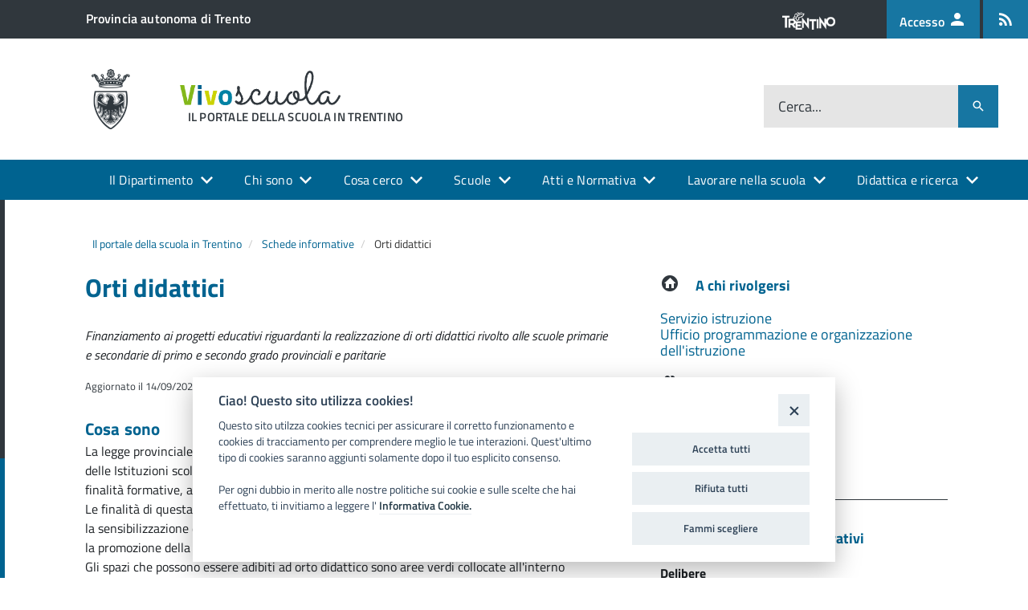

--- FILE ---
content_type: text/html; charset=utf-8
request_url: https://www.vivoscuola.it/Schede-informative/Orti-didattici
body_size: 14260
content:
<!DOCTYPE html>
<!--[if IE 8]><html class="no-js ie89 ie8" lang="it-IT"><![endif]-->
<!--[if IE 9]><html class="no-js ie89 ie9" lang="it-IT"><![endif]-->
<!--[if (gt IE 9)|!(IE)]><!-->
<html class="js" lang="it-IT">
<!--<![endif]-->



<head>
    
                    
    
    
    
    <meta charset="utf-8">
    <meta http-equiv="x-ua-compatible" content="ie=edge">
    <meta name="viewport" content="width=device-width, initial-scale=1">

    <!-- Site: www.vivoscuola.it -->

                                    <title>Orti didattici / Schede informative / Il portale della scuola in Trentino - Vivoscuola</title>

    
    
                <meta name="Content-Type" content="text/html; charset=utf-8" />

            <meta name="Content-language" content="it-IT" />

                    <meta name="author" content="Informatica Trentina SpA" />
    
                <meta name="copyright" content="Informatica Trentina SpA" />
    
                <meta name="description" content="Vivoscuola" />
    
                <meta name="keywords" content="Proposte educative e didattiche, Didattica e ricerca, Finanziamenti alle scuole, Segreterie, Dirigenti, Docenti scuola secondaria di primo grado, Docenti scuola primaria, Dirigenti scolastici, Docenti" />
    
    
    <meta name="MSSmartTagsPreventParsing" content="TRUE" />
    <meta name="generator" content="eZ Publish" />

    
    
             
<link rel="Home" href="/" title="Vivoscuola pagina iniziale" />
<link rel="Index" href="/" />
<link rel="Top"  href="/" title="Orti didattici / Schede informative / Il portale della scuola in Trentino - Vivoscuola" />
<link rel="Search" href="/content/advancedsearch" title="Cerca Vivoscuola" />
<link rel="Shortcut icon" href="/extension/itdesignitalia/design/designitalia/images/favicon.ico" type="image/x-icon" />
<link rel="Copyright" href="/ezinfo/copyright" />
<link rel="Author" href="/ezinfo/about" />
<link rel="Alternate" type="application/rss+xml" title="RSS" href="/rss/feed/my_feed" />

<script type="text/javascript">
(function() {
    var head = document.getElementsByTagName('head')[0];
    var printNode = document.createElement('link');
    printNode.rel = 'Alternate';
    printNode.href = "/layout/set/print/Schede-informative/Orti-didattici" + document.location.search;
    printNode.media = 'print';
    printNode.title = "Versione stampabile";
    head.appendChild(printNode);
})();
</script>    <!-- Condivisione social meta tags -->    
    
    
    
    
    <meta property="fb:app_id" content="130986460798178" />

    <meta property="og:site_name" content="Vivoscuola" />
    <meta property="og:url" content="https://www.vivoscuola.it/Schede-informative/Orti-didattici" />
    <meta property="og:country-name" content="Italy" />
    <meta property="og:type" content="article" />
    <meta property="og:title" content="Orti didattici" />

            <meta property="og:description" content=" Finanziamento ai progetti educativi riguardanti la realizzazione di orti didattici rivolto alle scuole primarie e secondarie di primo e secondo grado provinciali e paritarie " />
    
    
    

    
            <meta name="twitter:card" content="summary" />
        <meta name="twitter:site" content="@www.vivoscuola.it" />
        <meta name="twitter:title" content="Orti didattici" />

                    <meta name="twitter:description" content="">
            
    <!-- / -->          <link rel="stylesheet" type="text/css" href="/var/009/cache/public/stylesheets/807cbc028414de610275e07ba9fa3a65_1750662751_all.css" />
    
<script type="text/javascript" src="/var/009/cache/public/javascript/6de522d39e8496a6a925f52008c54439_1750662751.js" charset="utf-8"></script>


<!-- <link rel="preload" href=""/extension/vivoscuola/design/vivoscuoladi/javascript/IWT.min.js"" as="script"> -->

<!--[if IE 8]>
<script type="text/javascript" src="/extension/itdesignitalia/design/designitalia/javascript/vendor/respond.min.js" ></script>
<script type="text/javascript" src="/extension/itdesignitalia/design/designitalia/javascript/vendor/rem.min.js" ></script>
<script type="text/javascript" src="/extension/itdesignitalia/design/designitalia/javascript/vendor/selectivizr.js" ></script>
<script type="text/javascript" src="/extension/itdesignitalia/design/designitalia/javascript/vendor/slice.js" ></script>
<![endif]-->

<!--[if lt IE 9]>
<script type="text/javascript" src="/extension/itdesignitalia/design/designitalia/javascript/vendor/polyfill.min.js" ></script>
<![endif]-->    
<script src="https://cookiescript.cloud.provincia.tn.it/twb/tndigit.webbundle.yett_tndigit.js"></script>
<script defer src="https://cookiescript.cloud.provincia.tn.it/twb/tndigit.webbundle.www.vivoscuola.it.js"></script>
    
<!-- Matomo -->
<script type="text/javascript">
  var _paq = window._paq = window._paq || [];
  /* tracker methods like "setCustomDimension" should be called before "trackPageView" */
  _paq.push(['trackPageView']);
  _paq.push(['enableLinkTracking']);
  (function() {
    var u="https://ingestion.webanalytics.italia.it/";
    _paq.push(['setTrackerUrl', u+'matomo.php']);
    _paq.push(['setSiteId', 'BEpDZ5z0yL']);
    var d=document, g=d.createElement('script'), s=d.getElementsByTagName('script')[0];
    g.type='text/javascript'; g.async=true; g.src=u+'matomo.js'; s.parentNode.insertBefore(g,s);
  })();
</script>
<!-- End Matomo Code -->
    
<script>
    function isOutgoingLink(url) {
        if ( url != undefined) {
            if (url.startsWith('http://') || url.startsWith('https://')) {
                let _url = url.replace('http://', '').replace('https://', '');
                let _url_domain = _url.split('/')[0];

                if (window.location.hostname !== _url_domain) {
                    return true;
                }
            }
        }
        return false;
    }

    function isDownload(url) {
        if ( url != undefined) {
            if( url.includes('content/download')) {
                return true;
            }
        }
        return false;
    }


    $(document).ready(function () {
        $('a').click(function (event) {
            let url = $(this).attr('href');

        });
    });
</script>
    

<meta name="application-name" content="Provincia autonoma di Trento" />
<meta name="msapplication-TileColor" content="#ffffff"/>
<meta name="msapplication-TileImage" content="/extension/pat_base/design/standard/images/favicon/mstile-70x70.png" />
<meta name="msapplication-square70x70logo" content="/extension/pat_base/design/standard/images/favicon/mstile-70x70.png" />
<meta name="msapplication-square150x150logo" content="/extension/itdesignitalia/design/designitalia/images/favicon/mstile-150x150.png" />
<meta name="msapplication-wide310x150logo" content="/extension/pat_base/design/standard/images/favicon/mstile-310x150.png" />


   
<link rel="apple-touch-icon" sizes="120x120" href="/extension/itdesignitalia/design/designitalia/images/favicon/apple-touch-icon.png">
<link rel="icon" type="image/png" href="/extension/itdesignitalia/design/designitalia/images/favicon/favicon-32x32.png" sizes="32x32">
<link rel="icon" type="image/png" href="/extension/itdesignitalia/design/designitalia/images/favicon/favicon-16x16.png" sizes="16x16">
<link rel="manifest" href="/extension/itdesignitalia/design/designitalia/images/favicon/manifest.json" >
<link rel="mask-icon" href="/extension/itdesignitalia/design/designitalia/images/favicon/safari-pinned-tab.svg" color="#5bbad5">

<meta name="theme-color" content="#ffffff">
</head>
<body class="t-Pac" style="padding-top: 50px;">
    
    
<!--[if (lt IE 9) | IE 9]>
<div class="Prose Alert Alert--warning u-layout-prose u-padding-r-bottom u-padding-r-right u-margin-r-bottom" role="alert">
    <p class="u-text-p">
        <b>Attenzione!</b> 
        Stai utilizzando una versione non supportata di Internet Explorer, è consigliato un aggiornamento del browser.
    </p>
</div>
<![endif]-->



    <ul class="Skiplinks js-fr-bypasslinks u-hiddenPrint">
    <li>
        <a href="#main"
           aria-label="Vai al Contenuto"
           style="color: #000000!important"
        >Vai al Contenuto</a>
    </li>
    <li>
        <a class="js-fr-offcanvas-open"
           style="color: #000000!important"
           href="#menu" 
           aria-controls="menu" 
           aria-label="accedi al menu"
           title="accedi al menu">
            Vai alla navigazione del sito
        </a>
    </li>
</ul>

<header class="Header Headroom--fixed js-Headroom u-hiddenPrint">
    

<div class="Header-banner">
    <div class="Header-owner Headroom-hideme">
        <a href="http://www.provincia.tn.it" class="u-background-grey-80"><span>Provincia autonoma di Trento</span></a>

        <div class="Header-languages">
            <span>
                <img class="LogoTrentino" src="/extension/itdesignitalia/design/designitalia/images/trentino.png" alt="Logo del Trentino">
            </span>
            <a class="Header-language u-hidden u-md-inlineBlock u-lg-inlineBlock u-background-60" href="/Accedi-a" alt="Accesso ai servizio Vivoscuola">
                <abbr title="Accesso">
                    Accesso
                    <i class="mdi mdi-account mdi-24px"></i>
                </abbr>
            </a>
            
            
            
           
                         
                                            <a class="Header-language u-hidden u-md-inlineBlock u-lg-inlineBlock u-background-60" href="/vivoscuola/rss" alt="Feed Rss" aria-label="Iscrizione feed rss">
                        <abbr title="Feed Rss">
                            <i class="mdi mdi-rss mdi-24px"></i>
                        </abbr>
                    
                </a>
                       
                            
                
                        
        </div>

    </div>
</div>
                 
    
<div class="Header-navbar Grid Grid--alignMiddle">
    
    <div class="Header-toggle Grid-cell">
        <!--[if (gt IE 9)|!(IE)]><!-->
        <a class="Hamburger-toggleContainer js-fr-offcanvas-open u-nojsDisplayInlineBlock u-lg-hidden u-md-hidden" 
           href="#menu" 
           aria-controls="menu" 
           aria-label="accedi al menu" 
           title="accedi al menu">
            <span class="Hamburger-toggle" role="presentation"></span>
            <span class="Header-toggleText u-color-text" role="presentation">menu</span>
        </a>
        <!--<![endif]-->
    </div>

    <div class="Header-logo Grid-cell" aria-hidden="true">
                    <a href="/" tabindex="-1">
                <img src="/var/009/storage/images/152567-52-ita-IT/Il-portale-della-scuola-in-Trentino.png" alt="Il portale della scuola in Trentino" />
            </a>
            </div>

    <div class="Header-title Grid-cell">
    <h1 class="Header-titleLink">
        <a href="/">           
                            <img class="Header-siteLogo" src="/var/009/storage/images/152568-53-ita-IT/Il-portale-della-scuola-in-Trentino.png" alt="Il portale della scuola in Trentino">
                <div class="Header-siteName">
                    Il portale della scuola in Trentino
                </div>
                        
        </a>
    </h1>
</div>
    
    <div class="Header-searchTrigger Grid-cell">
        <button aria-controls="header-search" 
                class="js-Header-search-trigger mdi mdi-magnify mdi-18px"
                title="attiva il form di ricerca"
                aria-label="attiva il form di ricerca" 
                aria-hidden="false">
        </button>
        <button aria-controls="header-search" 
                class="js-Header-search-trigger u-hidden mdi mdi-close mdi-18px" 
                title="disattiva il form di ricerca" 
                aria-label="disattiva il form di ricerca" 
                aria-hidden="true">
        </button>
    </div>

    <div class="Header-utils Grid-cell">
        
        
        <div class="Header-social Headroom-hideme">
            
            
            
            
            

             <ul class="Header-socialIcons">
        
    </ul>        </div>
            
        
        <div class="Header-search" id="header-search">
            <form class="Form" action="/content/search">
                <div class="Form-field Form-field--withPlaceholder Grid" role="search">
                    <input class="Form-input Grid-cell u-sizeFill u-text-r-s search-input-background u-border-none" 
                           required id="cerca" 
                           name="SearchText" 
                           ">
                    <label class="Form-label" for="cerca">Cerca...</label>
                    <button class="Grid-cell u-sizeFit u-background-60 u-color-white u-padding-all-s u-textWeight-700 mdi mdi-magnify mdi-18px" 
                            title="Avvia la ricerca" a
                            ria-label="Avvia la ricerca">
                    </button>
                </div>
            </form>

        </div>
    </div>
</div>


    <script>
        function getUrlParameter(sParam) {
            var sPageURL = decodeURIComponent(window.location.search.substring(1)),
                sURLVariables = sPageURL.split('&'),
                sParameterName,
                i;

            for (i = 0; i < sURLVariables.length; i++) {
                sParameterName = sURLVariables[i].split('=');

                if (sParameterName[0] === sParam) {
                    return sParameterName[1] === undefined ? true : sParameterName[1];
                }
            }
        }

        $(document).ready(function () {
            let searchText = getUrlParameter('SearchText');
            if(searchText !== undefined) {
                $("#cerca").val( searchText );
            }
        });
    </script>

        
      
        <div class="u-textCenter u-hidden u-sm-hidden u-md-block u-lg-block">

        <nav class="Megamenu Megamenu--default js-megamenu">
            
                            
                <ul class="Megamenu-list">
                                                                                    
<li class="Megamenu-item">
            <a class="Megamenu-submenu" data-nodeid="60"            href="#">
            Il Dipartimento
        </a>
        
                                    <div class="Megamenu-subnav u-jsDisplayNone" id="Megamenu-submenu-60">
                    <ul class="Megamenu-subnavItem">
                        
                                                                                    <li>
                                                                            <a style="color: white !important;" href="/Il-Dipartimento/Dipartimento-istruzione-e-cultura">
                                                                                            Organizzazione
                                                                                    </a>
                                                                    </li>
                                                                                                                <li>
                                                                            <a style="color: white !important;" href="/Il-Dipartimento/Dipendenti">
                                                                                            Dipendenti
                                                                                    </a>
                                                                    </li>
                                                                        </ul>
                </div>
                        </li>                                                                                                    
<li class="Megamenu-item">
    
        <a href="#"
           data-disable-margin="true"           >
                            Chi sono
                    </a>
        
                    <div class="Megamenu-subnav u-jsDisplayNone u-padding-top-s" id="Megamenu-submenu-16398">
                     
    <ul class="Megamenu-subnavGroup">
                    
                            <li>
                                            
                        
                                                                        
                                                                                    <a style="color: white !important;" 
                                                                      href="/vivoscuola/tags_view/Utenti/Docenti">
                                                                            <i class="mdi mdi-account"></i>
                                    
                                                                            Docenti
                                                                    </a>

                                                                    
                                    
                                                                            <ul>
                                                                                            <li>
                                                    <a style="color: white !important;" href="/vivoscuola/tags_view/Utenti/Docenti/Educatori+nidi+d%27infanzia">
                                                        
                                                        Educatori nidi d'infanzia
                                                    </a>
                                                </li>
                                                                                            <li>
                                                    <a style="color: white !important;" href="/vivoscuola/tags_view/Utenti/Docenti/Insegnanti+scuola+infanzia">
                                                        
                                                        Insegnanti scuola infanzia
                                                    </a>
                                                </li>
                                                                                            <li>
                                                    <a style="color: white !important;" href="/vivoscuola/tags_view/Utenti/Docenti/Docenti+scuola+primaria">
                                                        
                                                        Docenti scuola primaria
                                                    </a>
                                                </li>
                                                                                            <li>
                                                    <a style="color: white !important;" href="/vivoscuola/tags_view/Utenti/Docenti/Docenti+scuola+secondaria+di+primo+grado">
                                                        
                                                        Docenti scuola secondaria di primo grado
                                                    </a>
                                                </li>
                                                                                            <li>
                                                    <a style="color: white !important;" href="/vivoscuola/tags_view/Utenti/Docenti/Docenti+scuola+secondaria+di+secondo+grado">
                                                        
                                                        Docenti scuola secondaria di secondo grado
                                                    </a>
                                                </li>
                                                                                            <li>
                                                    <a style="color: white !important;" href="/vivoscuola/tags_view/Utenti/Docenti/Docenti+formazione+professionale">
                                                        
                                                        Docenti formazione professionale
                                                    </a>
                                                </li>
                                                                                    </ul>
                                                                                                                                                                </li>
                                
                                
                                
                                
                                
                                
                                
                        </ul> 
    <ul class="Megamenu-subnavGroup">
                    
                                
                            <li>
                                            
                        
                                                                        
                                                                                    <a style="color: white !important;" 
                                                                      href="/vivoscuola/tags_view/Utenti/Dirigenti">
                                                                            <i class="mdi mdi-account-box"></i>
                                    
                                                                            Dirigenti
                                                                    </a>

                                                                    
                                    
                                                                            <ul>
                                                                                            <li>
                                                    <a style="color: white !important;" href="/vivoscuola/tags_view/Utenti/Dirigenti/Dirigenti+scolastici">
                                                        
                                                        Dirigenti scolastici
                                                    </a>
                                                </li>
                                                                                            <li>
                                                    <a style="color: white !important;" href="/vivoscuola/tags_view/Utenti/Dirigenti/Direttori+formazione+professionale">
                                                        
                                                        Direttori formazione professionale
                                                    </a>
                                                </li>
                                                                                    </ul>
                                                                                                                                                                </li>
                                
                                
                                
                                
                                
                                
                        </ul> 
    <ul class="Megamenu-subnavGroup">
                    
                                
                                
                            <li>
                                            
                        
                                                                        
                                                                                    <a style="color: white !important;" 
                                                                      href="/vivoscuola/tags_view/Utenti/Studenti">
                                                                            <i class="mdi mdi-human-greeting"></i>
                                    
                                                                            Studenti
                                                                    </a>

                                                                    
                                    
                                                                            <ul>
                                                                                            <li>
                                                    <a style="color: white !important;" href="/vivoscuola/tags_view/Utenti/Studenti/Studenti+scuola+primaria">
                                                        
                                                        Studenti scuola primaria
                                                    </a>
                                                </li>
                                                                                            <li>
                                                    <a style="color: white !important;" href="/vivoscuola/tags_view/Utenti/Studenti/Studenti+scuola+secondaria+di+primo+grado">
                                                        
                                                        Studenti scuola secondaria di primo grado
                                                    </a>
                                                </li>
                                                                                            <li>
                                                    <a style="color: white !important;" href="/vivoscuola/tags_view/Utenti/Studenti/Studenti+scuola+secondaria+di+secondo+grado">
                                                        
                                                        Studenti scuola secondaria di secondo grado
                                                    </a>
                                                </li>
                                                                                            <li>
                                                    <a style="color: white !important;" href="/vivoscuola/tags_view/Utenti/Studenti/Studenti+formazione+professionale">
                                                        
                                                        Studenti formazione professionale
                                                    </a>
                                                </li>
                                                                                            <li>
                                                    <a style="color: white !important;" href="/vivoscuola/tags_view/Utenti/Studenti/Studenti+alta+formazione+professionale">
                                                        
                                                        Studenti alta formazione professionale
                                                    </a>
                                                </li>
                                                                                    </ul>
                                                                                                                                                                </li>
                                
                                
                                
                                
                                
                        </ul> 
    <ul class="Megamenu-subnavGroup">
                    
                                
                                
                                
                            <li>
                                            
                        
                                                                        
                                                                                    <a style="color: white !important;" 
                                                                      href="/vivoscuola/tags_view/Utenti/Genitori">
                                                                            <i class="mdi mdi-account-multiple-outline"></i>
                                    
                                                                            Genitori
                                                                    </a>

                                                                    
                                    
                                                                            <ul>
                                                                                            <li>
                                                    <a style="color: white !important;" href="/vivoscuola/tags_view/Utenti/Genitori/Genitori+nidi+d%27infanzia">
                                                        
                                                        Genitori nidi d'infanzia
                                                    </a>
                                                </li>
                                                                                            <li>
                                                    <a style="color: white !important;" href="/vivoscuola/tags_view/Utenti/Genitori/Genitori+scuola+infanzia">
                                                        
                                                        Genitori scuola infanzia
                                                    </a>
                                                </li>
                                                                                            <li>
                                                    <a style="color: white !important;" href="/vivoscuola/tags_view/Utenti/Genitori/Genitori+scuola+primaria">
                                                        
                                                        Genitori scuola primaria
                                                    </a>
                                                </li>
                                                                                            <li>
                                                    <a style="color: white !important;" href="/vivoscuola/tags_view/Utenti/Genitori/Genitori+scuola+secondaria+di+primo+grado">
                                                        
                                                        Genitori scuola secondaria di primo grado
                                                    </a>
                                                </li>
                                                                                            <li>
                                                    <a style="color: white !important;" href="/vivoscuola/tags_view/Utenti/Genitori/Genitori+scuola+secondaria+di+secondo+grado">
                                                        
                                                        Genitori scuola secondaria di secondo grado
                                                    </a>
                                                </li>
                                                                                            <li>
                                                    <a style="color: white !important;" href="/vivoscuola/tags_view/Utenti/Genitori/Genitori+formazione+professionale">
                                                        
                                                        Genitori formazione professionale
                                                    </a>
                                                </li>
                                                                                    </ul>
                                                                                                                                                                </li>
                                
                                
                                
                                
                        </ul> 
    <ul class="Megamenu-subnavGroup">
                    
                                
                                
                                
                                
                            <li>
                                            
                        
                                                                        
                                                                                    <a style="color: white !important;" 
                                                                      href="/vivoscuola/tags_view/Utenti/Personale+A.T.A.">
                                                                            <i class="mdi mdi-deskphone"></i>
                                    
                                                                            Personale A.T.A.
                                                                    </a>

                                                                    
                                    
                                                                                                                                                                </li>
                                
                            <li>
                                            
                        
                                                                        
                                                                                    <a style="color: white !important;" 
                                                                      href="/vivoscuola/tags_view/Utenti/Segreterie">
                                                                            <i class="mdi mdi-desktop-classic"></i>
                                    
                                                                            Segreterie
                                                                    </a>

                                                                    
                                    
                                                                                                                                                                </li>
                                
                            <li>
                                            
                        
                                                                        
                                                                                    <a style="color: white !important;" 
                                                                      href="/vivoscuola/tags_view/Utenti/Assistenti+educatori">
                                                                            <i class="mdi mdi-account-outline"></i>
                                    
                                                                            Assistenti educatori
                                                                    </a>

                                                                    
                                    
                                                                                                                                                                </li>
                                
                            <li>
                                            
                        
                                                                        
                                                                                    <a style="color: white !important;" 
                                                                      href="/vivoscuola/tags_view/Utenti/Coordinatori+pedagogici">
                                                                            <i class="mdi mdi-account-circle"></i>
                                    
                                                                            Coordinatori pedagogici
                                                                    </a>

                                                                    
                                    
                                                                                                                                                                </li>
                        </ul>
            </div>
            </li>                                                                                                            
<li class="Megamenu-item">
            <a class="Megamenu-submenu" data-nodeid="18891"            href="#">
            Cosa cerco
        </a>
        
                                    <div class="Megamenu-subnav u-jsDisplayNone" id="Megamenu-submenu-18891">
                    <ul class="Megamenu-subnavItem">
                        
                                                                                    <li>
                                                                            <a style="color: white !important;" href="/Schede-informative" >
                                            
                                                Schede informative 
                                                                                    </a>
                                                                    </li>
                                                                                                                <li>
                                                                            <a style="color: white !important;" href="/Cosa-cerco/Servizio-Pubblico">
                                                                                            Servizio Pubblico
                                                                                    </a>
                                                                    </li>
                                                                                                                <li>
                                                                            <a style="color: white !important;" href="/vivoscuola/tags_view/Tematiche" >
                                            
                                                Tematiche 
                                                                                    </a>
                                                                    </li>
                                                                                                                <li>
                                                                            <a style="color: white !important;" href="/modulistica" >
                                            
                                                Modulistica 
                                                                                    </a>
                                                                    </li>
                                                                        </ul>
                </div>
                        </li>                                                                                                                
<li class="Megamenu-item">
            <a class="Megamenu-submenu" data-nodeid="27541"            href="#">
            Scuole
        </a>
        
                                    <div class="Megamenu-subnav u-jsDisplayNone" id="Megamenu-submenu-27541">
                    <ul class="Megamenu-subnavItem">
                        
                                                                                    <li>
                                                                            <a style="color: white !important;" href="https://www.vivoscuola.it/Scuole" target="_blank"  >
                                            
                                                Cerca scuola 
                                                                                    </a>
                                                                    </li>
                                                                                                                <li>
                                                                            <a style="color: white !important;" href="https://www.offertaformativa.vivoscuola.it/" target="_blank"  >
                                            
                                                Offerta formativa 
                                                                                    </a>
                                                                    </li>
                                                                        </ul>
                </div>
                        </li>                                                                                                                
<li class="Megamenu-item">
            <a class="Megamenu-submenu" data-nodeid="211"            href="#">
            Atti e Normativa
        </a>
        
                                    <div class="Megamenu-subnav u-jsDisplayNone" id="Megamenu-submenu-211">
                    <ul class="Megamenu-subnavItem">
                        
                                                                                    <li>
                                                                            <a style="color: white !important;" href="/Atti-e-Normativa/Circolari">
                                                                                            Circolari
                                                                                    </a>
                                                                    </li>
                                                                                                                <li>
                                                                            <a style="color: white !important;" href="/Atti-e-Normativa/Delibere">
                                                                                            Delibere
                                                                                    </a>
                                                                    </li>
                                                                                                                <li>
                                                                            <a style="color: white !important;" href="/Atti-e-Normativa/Determinazioni">
                                                                                            Determinazioni
                                                                                    </a>
                                                                    </li>
                                                                                                                <li>
                                                                            <a style="color: white !important;" href="/Atti-e-Normativa/Leggi-e-regolamenti-provinciali">
                                                                                            Leggi e regolamenti provinciali
                                                                                    </a>
                                                                    </li>
                                                                        </ul>
                </div>
                        </li>                                                                                                                
<li class="Megamenu-item">
            <a class="Megamenu-submenu" data-nodeid="27500"            href="#">
            Lavorare nella scuola
        </a>
        
                                    <div class="Megamenu-subnav u-jsDisplayNone" id="Megamenu-submenu-27500">
                    <ul class="Megamenu-subnavItem">
                        
                                                                                    <li>
                                                                            <a style="color: white !important;" href="/Lavorare-nella-scuola/Accesso-alla-professione">
                                                                                            Accesso alla professione
                                                                                    </a>
                                                                    </li>
                                                                                                                <li>
                                                                            <a style="color: white !important;" href="/Lavorare-nella-scuola/Concorsi">
                                                                                            Concorsi
                                                                                    </a>
                                                                    </li>
                                                                                                                <li>
                                                                            <a style="color: white !important;" href="/Documenti-Redazione/Concorsi/Selezioni-non-P.A.T" >
                                            
                                                Altre selezioni 
                                                                                    </a>
                                                                    </li>
                                                                                                                <li>
                                                                            <a style="color: white !important;" href="/Lavorare-nella-scuola/Assunzioni">
                                                                                            Assunzioni
                                                                                    </a>
                                                                    </li>
                                                                                                                <li>
                                                                            <a style="color: white !important;" href="/Lavorare-nella-scuola/Graduatorie">
                                                                                            Graduatorie
                                                                                    </a>
                                                                    </li>
                                                                        </ul>
                </div>
                        </li>                                                                                                                
<li class="Megamenu-item">
            <a class="Megamenu-submenu" data-nodeid="23858"            href="#">
            Didattica e ricerca
        </a>
        
                                    <div class="Megamenu-subnav u-jsDisplayNone" id="Megamenu-submenu-23858">
                    <ul class="Megamenu-subnavItem">
                        
                                                                                    <li>
                                                                            <a style="color: white !important;" href="/Didattica-e-ricerca/Didattica-Digitale-Integrata">
                                                                                            Didattica Digitale Integrata
                                                                                    </a>
                                                                    </li>
                                                                                                                <li>
                                                                            <a style="color: white !important;" href="https://www.vivoscuola.it/vivoscuola/tags_view/Tematiche/Tecnologia+-+didattica+-+innovazione" target="_blank"  >
                                            
                                                Tecnologia, didattica e innovazione 
                                                                                    </a>
                                                                    </li>
                                                                                                                <li>
                                                                            <a style="color: white !important;" href="/Didattica-e-ricerca/Proposte-educative-e-didattiche">
                                                                                            Proposte educative e didattiche
                                                                                    </a>
                                                                    </li>
                                                                                                                <li>
                                                                            <a style="color: white !important;" href="/Didattica-e-ricerca/Iniziative-nazionali">
                                                                                            Iniziative nazionali
                                                                                    </a>
                                                                    </li>
                                                                                                                <li>
                                                                            <a style="color: white !important;" href="https://www.vivoscuola.it/vivoscuola/tags_view/Tematiche/Didattica+e+ricerca/Concorsi+e+bandi+per+le+scuole" target="_blank"  >
                                            
                                                Concorsi e bandi per le scuole 
                                                                                    </a>
                                                                    </li>
                                                                                                                <li>
                                                                            <a style="color: white !important;" href="https://www.vivoscuola.it/vivoscuola/tags_view/Tematiche/Didattica+e+ricerca/Proposte+formative+per+i+docenti" target="_blank"  >
                                            
                                                Proposte formative per i docenti 
                                                                                    </a>
                                                                    </li>
                                                                                                                <li>
                                                                            <a style="color: white !important;" href="/libri-e-pubblicazioni" >
                                            
                                                Libri e pubblicazioni 
                                                                                    </a>
                                                                    </li>
                                                                        </ul>
                </div>
                        </li>                                                                                                                                                                                                                                                                                                                                                                                                                                                                                                                                                                                                                                                                                                                                                                                                                                                                                                                                                                                                                                                                                                                    </ul>
            
                    </nav>

    </div>
        
</header>

<!--[if (gt IE 9)|!(IE)]><!-->

<section class="Offcanvas Offcanvas--left Offcanvas--modal js-fr-offcanvas u-jsVisibilityHidden u-nojsDisplayNone u-hiddenPrint" id="menu">
    <h2 class="u-hiddenVisually">Menu di navigazione</h2>
    <div class="Offcanvas-content">
        <div class="Offcanvas-toggleContainer u-jsHidden u-background-80 u-margin-bottom-m">
            <a class="Hamburger-toggleContainer u-block u-padding-bottom-xxl u-padding-left-s u-padding-top-xxl js-fr-offcanvas-close" 
               aria-controls="menu" 
               aria-label="esci dalla navigazione" 
               title="esci dalla navigazione" href="#">

                <span class="u-color-30">
                    <i class="mdi mdi-36px mdi-close u-color-white"></i>
                    
                </span>
            </a>
        </div>
        <nav>
                             
            
                             
                                                    
                        
            

                            <ul class="Linklist Linklist--padded Treeview Treeview--default js-Treeview u-text-r-xs">

                                                                        


<li >
            
                    
                    
        <a href="/Il-Dipartimento" id='offcanvas-item-60'>
            <span class="u-margin-left-xxxl Offcanvas-itemtext">
                                    Il Dipartimento
                            </span>
        </a>

                                    <ul>
                    

                        
                        


<li >
            
        
        <a href="/Il-Dipartimento/Dipartimento-istruzione-e-cultura" >
            <span class="u-margin-left-xxxl Offcanvas-itemtext">
                                    Dipartimento istruzione e cultura
                            </span>
        </a>

        
            </li>


                    

                        
                        


<li >
            
        
        <a href="/Il-Dipartimento/Dipendenti" >
            <span class="u-margin-left-xxxl Offcanvas-itemtext">
                                    Dipendenti
                            </span>
        </a>

        
            </li>


                                    </ul>
                    
            </li>
                                                                                                


<li >
            <a href="/tags/view/Utenti" >
            <span class="u-margin-left-xxxl Offcanvas-itemtext">
                                    Chi sono
                            </span>
        </a>
    </li>
                                                                                                


<li >
            
                    
                    
        <a href="/Cosa-cerco" id='offcanvas-item-18891'>
            <span class="u-margin-left-xxxl Offcanvas-itemtext">
                                    Cosa cerco
                            </span>
        </a>

                                    <ul>
                    

                        
                        


<li >
            <a href="/Schede-informative" >
            <span class="u-margin-left-xxxl Offcanvas-itemtext">
                                    Schede informative 
                            </span>
        </a>
    </li>


                    

                        
                        


<li >
            
        
        <a href="/Cosa-cerco/Servizio-Pubblico" >
            <span class="u-margin-left-xxxl Offcanvas-itemtext">
                                    Servizio Pubblico
                            </span>
        </a>

        
            </li>


                    

                        
                        


<li >
            <a href="/vivoscuola/tags_view/Tematiche" >
            <span class="u-margin-left-xxxl Offcanvas-itemtext">
                                    Tematiche 
                            </span>
        </a>
    </li>


                    

                        
                        


<li >
            <a href="/modulistica" >
            <span class="u-margin-left-xxxl Offcanvas-itemtext">
                                    Modulistica 
                            </span>
        </a>
    </li>


                                    </ul>
                    
            </li>
                                                                                                


<li >
            
                    
                    
        <a href="/Scuole2" id='offcanvas-item-27541'>
            <span class="u-margin-left-xxxl Offcanvas-itemtext">
                                    Scuole
                            </span>
        </a>

                                    <ul>
                    

                        
                        


<li >
            <a href="https://www.vivoscuola.it/Scuole" >
            <span class="u-margin-left-xxxl Offcanvas-itemtext">
                                    Cerca scuola 
                            </span>
        </a>
    </li>


                    

                        
                        


<li >
            <a href="https://www.offertaformativa.vivoscuola.it/" >
            <span class="u-margin-left-xxxl Offcanvas-itemtext">
                                    Offerta formativa 
                            </span>
        </a>
    </li>


                                    </ul>
                    
            </li>
                                                                                                


<li >
            
                    
                    
        <a href="/Atti-e-Normativa" id='offcanvas-item-211'>
            <span class="u-margin-left-xxxl Offcanvas-itemtext">
                                    Atti e Normativa
                            </span>
        </a>

                                    <ul>
                    

                        
                        


<li >
            
        
        <a href="/Atti-e-Normativa/Circolari" >
            <span class="u-margin-left-xxxl Offcanvas-itemtext">
                                    Circolari
                            </span>
        </a>

        
            </li>


                    

                        
                        


<li >
            
        
        <a href="/Atti-e-Normativa/Delibere" >
            <span class="u-margin-left-xxxl Offcanvas-itemtext">
                                    Delibere
                            </span>
        </a>

        
            </li>


                    

                        
                        


<li >
            
        
        <a href="/Atti-e-Normativa/Determinazioni" >
            <span class="u-margin-left-xxxl Offcanvas-itemtext">
                                    Determinazioni
                            </span>
        </a>

        
            </li>


                    

                        
                        


<li >
            
        
        <a href="/Atti-e-Normativa/Leggi-e-regolamenti-provinciali" >
            <span class="u-margin-left-xxxl Offcanvas-itemtext">
                                    Leggi e regolamenti provinciali
                            </span>
        </a>

        
            </li>


                                    </ul>
                    
            </li>
                                                                                                


<li >
            
                    
                    
        <a href="/Lavorare-nella-scuola" id='offcanvas-item-27500'>
            <span class="u-margin-left-xxxl Offcanvas-itemtext">
                                    Lavorare nella scuola
                            </span>
        </a>

                                    <ul>
                    

                        
                        


<li >
            
        
        <a href="/Lavorare-nella-scuola/Accesso-alla-professione" >
            <span class="u-margin-left-xxxl Offcanvas-itemtext">
                                    Accesso alla professione
                            </span>
        </a>

        
            </li>


                    

                        
                        


<li >
            
        
        <a href="/Lavorare-nella-scuola/Concorsi" >
            <span class="u-margin-left-xxxl Offcanvas-itemtext">
                                    Concorsi
                            </span>
        </a>

        
            </li>


                    

                        
                        


<li >
            <a href="/Documenti-Redazione/Concorsi/Selezioni-non-P.A.T" >
            <span class="u-margin-left-xxxl Offcanvas-itemtext">
                                    Altre selezioni 
                            </span>
        </a>
    </li>


                    

                        
                        


<li >
            
        
        <a href="/Lavorare-nella-scuola/Assunzioni" >
            <span class="u-margin-left-xxxl Offcanvas-itemtext">
                                    Assunzioni
                            </span>
        </a>

        
            </li>


                    

                        
                        


<li >
            
        
        <a href="/Lavorare-nella-scuola/Graduatorie" >
            <span class="u-margin-left-xxxl Offcanvas-itemtext">
                                    Graduatorie
                            </span>
        </a>

        
            </li>


                                    </ul>
                    
            </li>
                                                                                                


<li >
            
                    
                    
        <a href="/Didattica-e-ricerca" id='offcanvas-item-23858'>
            <span class="u-margin-left-xxxl Offcanvas-itemtext">
                                    Didattica e ricerca
                            </span>
        </a>

                                    <ul>
                    

                        
                        


<li >
            
        
        <a href="/Didattica-e-ricerca/Didattica-Digitale-Integrata" >
            <span class="u-margin-left-xxxl Offcanvas-itemtext">
                                    Didattica Digitale Integrata
                            </span>
        </a>

        
            </li>


                    

                        
                        


<li >
            <a href="https://www.vivoscuola.it/vivoscuola/tags_view/Tematiche/Tecnologia+-+didattica+-+innovazione" >
            <span class="u-margin-left-xxxl Offcanvas-itemtext">
                                    Tecnologia, didattica e innovazione 
                            </span>
        </a>
    </li>


                    

                        
                        


<li >
            
        
        <a href="/Didattica-e-ricerca/Proposte-educative-e-didattiche" >
            <span class="u-margin-left-xxxl Offcanvas-itemtext">
                                    Proposte educative e didattiche
                            </span>
        </a>

        
            </li>


                    

                        
                        


<li >
            
        
        <a href="/Didattica-e-ricerca/Iniziative-nazionali" >
            <span class="u-margin-left-xxxl Offcanvas-itemtext">
                                    Iniziative nazionali
                            </span>
        </a>

        
            </li>


                    

                        
                        


<li >
            <a href="https://www.vivoscuola.it/vivoscuola/tags_view/Tematiche/Didattica+e+ricerca/Concorsi+e+bandi+per+le+scuole" >
            <span class="u-margin-left-xxxl Offcanvas-itemtext">
                                    Concorsi e bandi per le scuole 
                            </span>
        </a>
    </li>


                    

                        
                        


<li >
            <a href="https://www.vivoscuola.it/vivoscuola/tags_view/Tematiche/Didattica+e+ricerca/Proposte+formative+per+i+docenti" >
            <span class="u-margin-left-xxxl Offcanvas-itemtext">
                                    Proposte formative per i docenti 
                            </span>
        </a>
    </li>


                    

                        
                        


<li >
            <a href="/libri-e-pubblicazioni" >
            <span class="u-margin-left-xxxl Offcanvas-itemtext">
                                    Libri e pubblicazioni 
                            </span>
        </a>
    </li>


                                    </ul>
                    
            </li>
                                                                                                                                                                                                                                                                                                                                                                                                                                                                                                                                                                                                                                                                                                                                                                                                                                                                                                                                                                                                                                                    
                    
                    <li>
                        <a href="/Accedi-a">
                            <span class="u-margin-left-xxxl Offcanvas-itemtext">
                                Accesso <i class="mdi mdi-account"></i>
                            </span>
                        </a>
                    </li>
                    
                    
                    
                </ul>
                    </nav>
    </div>
</section>    <!--<![endif]-->

    

        
    <div class="u-content-length">
        <div class="u-content-timetoread">
        </div>
    </div>


            
            <!-- Path content: START -->
                    <div class="Breadcrumb hidden-xs">
                                  <ul class="breadcrumb">
                                          
                                                                                    <li>
                        <a href="/?">Il portale della scuola in Trentino</a>
                    </li>
                                                                                        
                                                                                    <li>
                        <a href="/Schede-informative?">Schede informative</a>
                    </li>
                                                                                        <li class="active">
                  Orti didattici
                </li>
                                      
              
                        </ul>
                </div>
        <!-- Path content: END -->
        
    <div  class="u-margin-bottom-xl" >
        
      <div class="u-content class-scheda_informativa">

    <div class="u-content-main u-content-main-side">
        <div class="u-content-title">
            <h1>Orti didattici</h1>

                        <div class="u-content-abstract Prose">
                
<p>Finanziamento ai progetti educativi riguardanti la realizzazione di orti didattici rivolto alle&nbsp;scuole primarie e secondarie di primo e secondo grado provinciali e paritarie</p>            </div>
                        
            <div class="u-content-date">
                               
                 
                                Aggiornato il
                14/09/2022
                        
                 
                    </div>
        </div>
        
                    <div class="Prose">
                
<a id="eztoc1355024_0_0_1"></a><h4>Cosa sono</h4><p>
La legge provinciale n. 2 del 26 gennaio 2018 promuove la realizzazione, da parte delle&nbsp;Istituzioni scolastiche, di orti didattici, quali spazi da destinare alla coltivazione con finalità&nbsp;formative, attraverso modalità di apprendimento laboratoriali centrate sulla pratica.&nbsp;<br />
Le finalità di questa iniziativa riguardano la diffusione della cultura del verde e dell'agricoltura, la&nbsp;sensibilizzazione degli studenti rispetto al tema dell'alimentazione sana e sostenibile, nonché la&nbsp;promozione della biodiversità e del rispetto per l'ambiente.&nbsp;<br />Gli spazi che possono essere adibiti ad orto didattico sono aree verdi collocate all'interno delle&nbsp;sedi scolastiche, oppure appezzamenti di terreno concessi in uso gratuito, mediante&nbsp;convenzione o altri atti, da parte di enti pubblici, di privati o di imprese agricole.</p><a id="eztoc1355024_0_0_2"></a><h4>A chi sono rivolti</h4><p class=" text-justify">I progetti educativi possono essere presentati dalle scuole primarie e secondarie di primo e secondo grado, sia provinciali che paritarie, ad eccezione di quelle che hanno già in essere progetti in fase di svolgimento. Tali progetti possono esprimersi anche in un’ottica di&nbsp;continuità tra i due gradi di istruzione ovvero riguardare esperienze già avviate in forma&nbsp;autonoma negli anni scolastici passati.</p><a id="eztoc1355024_0_0_3"></a><h4 class=" text-justify">Quando presentare le domande</h4><p class=" text-justify">Le domande di accesso al finanziamento dovranno essere presentate dalle scuole, tramite il sistema di interoperabilità PiTre, entro il 13 ottobre 2021, al Servizio istruzione - Ufficio programmazione e organizzazione dell’istruzione</p><a id="eztoc1355024_0_0_4"></a><h4>Quali sono i requisiti</h4><p>I progetti educativi devono avere durata triennale e devono rispettare i requisiti indicati di&nbsp;seguito.</p><p>1. Sperimentazione di almeno una tra le seguenti tecniche di agricoltura sostenibile:</p>
<ul>

<li>risparmio idrico, ovvero raccolta dell'acqua piovana, applicazione di sistemi di&nbsp;irrigazione a goccia o altro</li>

<li>riciclo dei rifiuti con applicazione delle tecniche di compostaggio</li>

<li>salvaguardia della fertilità dei suoli senza ricorrere a prodotti chimici di sintesi,&nbsp;privilegiando tecniche tradizionali come la fertilizzazione organica o la rotazione colturale&nbsp;come previsto nell'agricoltura biologica</li>

</ul>
<p>2. Sviluppo, dal punto di vista formativo, di uno o più dei seguenti contenuti:</p>
<ul>

<li>tecniche agricole, realizzando attività che favoriscono lo sviluppo della manualità e che&nbsp;consentono il recupero della tradizione e della cultura agricola locale</li>

<li>stagionalità dei prodotti, coinvolgendo gli studenti in una più ampia riflessione sulla&nbsp;relazione tra stagionalità e l’utilizzo delle risorse e sull'acquisto consapevole, anche&nbsp;attraverso la scoperta dei prodotti a km 0 del Trentino</li>

<li>educazione ambientale e rispetto del verde, anche pubblico, sensibilizzando gli&nbsp;studenti all'importanza del prendersi cura della propria comunità, in quanto soggetti attivi&nbsp;nella realizzazione del benessere condiviso</li>

<li>educazione alimentare, attuando azioni che puntino a sensibilizzare gli studenti sui&nbsp;principi di una corretta alimentazione e sulla relazione tra quest'ultima e la salute&nbsp;dell'individuo, a favorire l'apprendimento di stili di vita sani che prevedono un consumo&nbsp;corretto, consapevole ed equilibrato degli alimenti, ad educare al gusto, ampliando le&nbsp;conoscenze dei giovani in tema alimentare e recuperando sapori tradizionali. I progetti&nbsp;sono coordinati con esperienze già attivate dall'istituzione scolastica in questo ambito.</li>

<li>educazione al biologico e al biodinamico, favorendo la conoscenza delle metodologie&nbsp;colturali non indirizzate allo sfruttamento del suolo e a basso impatto ambientale</li>

</ul>
<a id="eztoc1355024_0_0_5"></a><h4>Chi si occupa dell'iniziativa</h4><p>Annualmente, di norma nel mese di settembre, la Giunta provinciale approva con deliberazione&nbsp;i criteri e i termini per la presentazione dei progetti.&nbsp;I progetti, compilati utilizzando l’apposita modulistica (disponibile in questa pagina, sulla destra nella sezione: Documentazione) e trasmessi dalle&nbsp;scuole tramite interoperabilità PiTre, vengono raccolti e valutati dall'Ufficio programmazione e&nbsp;organizzazione dell'istruzione, che è chiamato a stabilirne l'ammissibilità a finanziamento,&nbsp;definendola entro 30 giorni dal termine di presentazione delle domande, salvo interruzioni nel&nbsp;caso di necessità di elementi istruttori integrativi.</p><a id="eztoc1355024_0_0_6"></a><h4>Modalità di rendicontazione&nbsp;</h4><p>A conclusione del triennio progettuale, le istituzioni scolastiche, entro 30 giorni dalla conclusione&nbsp;dell’ultimo anno scolastico interessato dal progetto, sono tenute a presentare la&nbsp;documentazione di rendicontazione, compilando l’apposita modulistica&nbsp;(disponibile in questa pagina, sulla destra nella sezione: Documentazione) e inviandola all'ufficio competente tramite interoperabilità PiTre.</p>            </div>
         
    
         

<div class="tags">
    <div class="tags-margin">

        
        
                    <div class="u-margin-bottom-xl">
                <h3 class="u-margin-bottom-xs">
                    <span class="u-color-text">
                        <i class="mdi mdi-tag-multiple"></i>
                        Tematiche
                    </span>
                </h3>

                                    
            <a href="/vivoscuola/tags_view/Tematiche/Didattica+e+ricerca">
            Didattica e ricerca
        </a>
             -         <a href="/vivoscuola/tags_view/Tematiche/Finanziamenti+alle+scuole">
            Finanziamenti alle scuole
        </a>
             -         <a href="/vivoscuola/tags_view/Tematiche/Didattica+e+ricerca/Proposte+educative+e+didattiche">
            Proposte educative e didattiche
        </a>
                        </div>
                
                
        
                    <div class="u-margin-bottom-xl">
                <h3 class="u-margin-bottom-xs">
                    <span class="u-color-text">
                        <i class="mdi mdi-account-multiple"></i>
                        Utenti
                    </span>
                </h3>

                        
            <a href="/vivoscuola/tags_view/Utenti/Dirigenti">
            Dirigenti
        </a>
             -         <a href="/vivoscuola/tags_view/Utenti/Dirigenti/Dirigenti+scolastici">
            Dirigenti scolastici
        </a>
             -         <a href="/vivoscuola/tags_view/Utenti/Docenti">
            Docenti
        </a>
             -         <a href="/vivoscuola/tags_view/Utenti/Docenti/Docenti+scuola+primaria">
            Docenti scuola primaria
        </a>
             -         <a href="/vivoscuola/tags_view/Utenti/Docenti/Docenti+scuola+secondaria+di+primo+grado">
            Docenti scuola secondaria di primo grado
        </a>
             -         <a href="/vivoscuola/tags_view/Utenti/Segreterie">
            Segreterie
        </a>
                        </div>
                
    </div>
</div>

    
    </div>
    
    <div class="u-content-related">

        <div class="u-content-related-item">

            <h4>
            <i class="mdi mdi-home-circle mdi-24px"></i>
            <span class="u-content-related-item-title">
                    A chi rivolgersi
                </span>
        </h4>
                    <div class="u-margin-bottom-s">
                
                                                                                                                                    
                                                                            <a href=/Il-Dipartimento/Dipartimento-istruzione-e-cultura/Servizio-istruzione>Servizio istruzione</a>
                            <br>
                        
                                                                                                    
                                                                            <a href=/Il-Dipartimento/Dipartimento-istruzione-e-cultura/Servizio-istruzione/Ufficio-programmazione-e-organizzazione-dell-istruzione>Ufficio programmazione e organizzazione dell'istruzione</a>
                            <br>
                        
                

            </div>
                <div >
    <h4>
        <i class="mdi mdi-account-multiple mdi-24px"></i>
        <span class="u-content-related-item-title">
            Persone
        </span>
    </h4>

        <div class="Prose">
        <ul>
                                                    <li>
                    
                                                                <a href="/Il-Dipartimento/Dipendenti/Anita-Cason" target="_blank" >
                        <i class="mdi mdi-account"></i>
                            Anita Cason
                        </a>
                                    </li>
                                                                <li>
                    
                                                                <a href="/Il-Dipartimento/Dipendenti/Cristiana-Cavalieri" target="_blank" >
                        <i class="mdi mdi-account"></i>
                            Cristiana Cavalieri
                        </a>
                                    </li>
                                                                <li>
                    
                                                                <a href="/Il-Dipartimento/Dipendenti/Francesca-Gazzini" target="_blank" >
                        <i class="mdi mdi-account"></i>
                            Francesca Gazzini
                        </a>
                                    </li>
                                                                <li>
                    
                                                                <a href="/Il-Dipartimento/Dipendenti/Eliana-Nicolodi" target="_blank" >
                        <i class="mdi mdi-account"></i>
                            Eliana Nicolodi
                        </a>
                                    </li>
                                </ul>
    </div>
    </div>
            </div>
                                                                                                                   
                                <div class="u-content-related-item">
    <h4>
        <i class="mdi mdi-book-multiple mdi-24px"></i>
        <span class="u-content-related-item-title">
            Riferimenti amministrativi
        </span>
    </h4>

    <div class="Prose">
    
        
    
                
         
                                
                   
            
         
                                   
            
         
                                   
            
         
                                
                   
    
    
       
                    
    
    
    

    <strong>Delibere</strong> 
    
    

    
    
    
    <ul>  
                <li>
            <a href="/Atti-e-Normativa/Delibere/Realizzazione-di-orti-didattici-nell-ambito-dei-percorsi-relativi-al-primo-e-secondo-ciclo-di-istruzione" target="_blank" >Realizzazione di orti didattici nell’ambito dei percorsi relativi al primo e secondo ciclo di istruzione</a>

                            <small class="u-color-text">
                    
<p>
Criteri, termini e modalità per la promozione di progetti educativi di durata triennale riguardante la costituzione di orti didattici, attivati dalle istituzioni scolastiche provinciali e paritarie -&nbsp;Modifica deliberazioni n. 1672, n. 1347, n. 1235 e n. 1501&nbsp;<br />Delibera n. 670 del 22/04/2022</p>                                    
                </small>
            
        </li>
                    <li>
            <a href="/Atti-e-Normativa/Delibere/Realizzazione-di-orti-didattici-nell-ambito-dei-percorsi-relativi-al-primo-e-secondo-ciclo-di-istruzione-attivati-per-l-a.s.-2021-2022" target="_blank" >Realizzazione di orti didattici nell’ambito dei percorsi relativi al primo e secondo ciclo di istruzione attivati per l’a.s. 2021/2022</a>

                            <small class="u-color-text">
                    
<p>
Criteri, termini e modalità per la promozione di progetti educativi di durata triennale&nbsp;<br />Delibera n. 1501 del 10/09/2021</p>                                    
                </small>
            
        </li>
            </ul>                   

    
    

                   

    
    

    <strong>Circolari</strong> 
    
    

    
    
    
    <ul>  
                <li>
            <a href="/Atti-e-Normativa/Circolari/Progetti-educativi-riguardanti-la-realizzazione-di-orti-didattici-nelle-scuole-del-primo-e-secondo-ciclo-a.-s.-2021-20222" target="_blank" >Progetti educativi riguardanti la realizzazione di orti didattici nelle scuole del primo e secondo ciclo a. s. 2021/2022</a>

                            <small class="u-color-text">
                    
<p>
Criteri per il sostegno di nuovi progetti educativi di durata triennale - SCUOLE PARITARIE<br />Circ. prot. n. 668909 del 15/09/2021</p>                                    
                </small>
            
        </li>
                    <li>
            <a href="/Atti-e-Normativa/Circolari/Progetti-educativi-riguardanti-la-realizzazione-di-orti-didattici-nelle-scuole-del-primo-e-secondo-ciclo-a.-s.-2021-2022" target="_blank" >Progetti educativi riguardanti la realizzazione di orti didattici nelle scuole del primo e secondo ciclo a. s. 2021/2022</a>

                            <small class="u-color-text">
                    
<p>
Criteri per il sostegno di nuovi progetti educativi di durata triennale - SCUOLE PROVINCIALI<br />Circ. prot. n. 668790 del 15/09/2021</p>                                    
                </small>
            
        </li>
            </ul>                   

    
    

                   

 
                    
    <br>

        
    </div>
</div>
    

        <div class="u-content-related-item">
    <h4>
        <i class="mdi mdi-book-multiple mdi-24px"></i>
        <span class="u-content-related-item-title">
            Riferimenti normativi            
        </span>
    </h4>

    <div class="u-margin-bottom-s Prose">
            
<p>
    
                
                    
            <a   target="_blank"           href="https://www.consiglio.provincia.tn.it/_layouts/15/dispatcher/doc_dispatcher.aspx?app=clex&amp;at_id=31625"
                       title="Link a LEGGE PROVINCIALE 26 gennaio 2018, n. 2"                      >
            LEGGE PROVINCIALE 26 gennaio 2018, n. 2
                            <i class="fa fa-external-link"></i>
                    </a>
    
<br />Istituzione, promozione e finanziamento degli orti didattici in Trentino</p>    </div>

</div>       

        
    
                                                                                                
    
        <div class="u-content-related-item">
    <h4>
        <i class="mdi mdi-folder-plus mdi-24px"></i>
        <span class="u-content-related-item-title">
            Comunicati stampa
        </span>
    </h4>
    
    <div class="Prose">
            <ul>
                                                    <li>
                    <a href="/Rassegna-Stampa/Orti-didattici-scade-il-13-ottobre-il-termine-per-la-presentazione-dei-progetti-educativi" target="_blank">Orti didattici: scade il 13  ottobre il termine per la presentazione dei progetti educativi</a>
                    <small class="u-color-text">
                        <p>
                            Comunicato stampa PAT n.
                            
2467                            del
                            10/09/2021
                        </p>
                    </small>
                </li>
                            </ul>
            </div>
</div>
        

        
            
<div class="u-content-related-item">
    <h4>
        <i class="mdi mdi-view-module mdi-24px"></i>
        <span class="u-content-related-item-title">
            Documentazione
        </span>
    </h4>

        <div class="Prose"> 
        <ul>
                                    <li>
                <a href="/Schede-informative/Orti-didattici/MODULISTICA-Progetto-Orti-didattici" target="_blank">MODULISTICA Progetto "Orti didattici"</a>
                
                            </li>
                 
        </ul>
    </div>
    
</div>
                
                
               
        <div class="u-content-related-item">
    <h4>
        <i class="mdi mdi-printer mdi-24px"></i>
        <span class="u-content-related-item-title">
            <a href="/content/view/pdf/54089" class="u-color-40">
                Stampa
            </a>
        </span>
    </h4>
    
</div>
        
        
<div class="u-content-related-item">
    <h4>
        <i class="mdi mdi-share-variant mdi-24px"></i>
        <span class="u-content-related-item-title">
            Condividi
        </span>
    </h4>

    <a class="share-btn fb-extra-share-btn" href="#" target="_blank" title="share-btn fb"><span class="mdi mdi-facebook"></span></a>
    <a class="share-btn tw-share-btn" href="#" target="_blank" title="share-btn tw"><span class="mdi mdi-twitter"></span></a>
    <a class="share-btn gp-share-btn" href="#" target="_blank" title="share-btn ln"><span class="mdi mdi-google-plus"></span></a>
    <a class="share-btn ln-share-btn" href="#" target="_blank" title="share-btn lk"><span class="mdi mdi-linkedin"></span></a>
    <a class="share-btn lk-share-btn" title="copyToClipboard" onclick="copyToClipboard('#p1')"><span class="mdi mdi-link-variant"></span></a>
    <p id="regcopyToClipboard"  style="display: none"></p>
</div>


<script>
    $(document).ready(function(){
        console.log(encodeURIComponent("https://www.vivoscuola.it/Schede-informative/Orti-didattici"));
        
        $(".fb-extra-share-btn").attr(
            "href", 
            "https://www.facebook.com/sharer/sharer.php?u=" + encodeURIComponent("https://www.vivoscuola.it/Schede-informative/Orti-didattici") + "&title=" + "Orti didattici"
        );
        
        $(".tw-share-btn").attr( 
                "href", 
                "http://twitter.com/intent/tweet?text=" + "Orti didattici" + "+" + encodeURIComponent("https://www.vivoscuola.it/Schede-informative/Orti-didattici")
        );
        
        $(".gp-share-btn").attr( 
            "href", 
            "https://plus.google.com/share?url=" + encodeURIComponent("https://www.vivoscuola.it/Schede-informative/Orti-didattici")
        );

        $(".ln-share-btn").attr( 
            "href", 
            "http://www.linkedin.com/shareArticle?mini=true&url=" + encodeURIComponent("https://www.vivoscuola.it/Schede-informative/Orti-didattici") + "&title=" + "Orti didattici" + "&source=" + "www.vivoscuola.it"
        );
    });
    
    function copyToClipboard(element) {
        var $temp = $("<input>");
        $("body").append($temp);
        $temp.val("https://www.vivoscuola.it/Schede-informative/Orti-didattici").select();
        document.execCommand("copy");
        $temp.remove();
        $("#regcopyToClipboard").html("Link copiato nella Clipboard.").toggle(400);
        setTimeout(function(){
            $("#regcopyToClipboard").toggle("slow");
            }, 2000); 
        }

</script>


           
    </div>
</div>
                

    
    <script>
        $(document).ready(function() {
            
            var text_words = 897;
            
            var MAX_TEXT_WORDS = 7000;
            
            //var content_size = $("body").height() - ($("header").height() + $("footer").height() + $(".debug").height());
            var content_size = $(".u-content").height() + 300;
            var content_timetoread = (text_words/MAX_TEXT_WORDS) * content_size;
            
            console.log('size: ' + content_size);
            $(".u-content-length").height( content_size );
            
            console.log('len: ' + content_timetoread);
            $(".u-content-timetoread").height( content_timetoread );
            
            $(".u-content-length").show();
        });
    </script>
    



    </div>

    
<footer class="Footer">

    
<div class="u-cf u-flow">
    <div class="Grid">
        <div class="Footer-siteName Grid-Cell u-size3of4">
                            <img class="Footer-logo" src="/var/009/storage/images/154848-40-ita-IT/Il-portale-della-scuola-in-Trentino.png" alt="Il portale della scuola in Trentino">
                                        <img class="Footer-siteLogo" src="/var/009/storage/images/154854-40-ita-IT/Il-portale-della-scuola-in-Trentino.png" alt="Il portale della scuola in Trentino">
                    </div>
        
                    <div class="Grid-Cell u-size1of4 form-search u-padding-right-xxl u-padding-top-xl hidden-xs hidden-sm">
                <form class="Form u-color-black" action="/content/search">
                    <div class="Form-field Form-field--withPlaceholder Grid" role="search">
                        <input class="Form-input Grid-cell u-sizeFill u-text-r-s" 
                               required 
                               id="cerca_footer"
                               name="SearchText" 
                               ">
                        <label style="color: #a5abb0" class="Form-label" for="cerca_footer">Cerca...</label>
                        <button class="Grid-cell u-sizeFit u-background-60 u-color-white u-padding-all-s u-textWeight-700 mdi mdi-magnify mdi-18px" 
                                title="Avvia la ricerca" a
                                ria-label="Avvia la ricerca">
                        </button>
                    </div>
                </form>
            </div>
                            
    </div>
</div>

    <div class="u-flow">
    <div class="Grid Grid--withGutter">

        
        
<div class="Footer-block Grid-cell u-md-size1of4 u-lg-size1of4">
    <h2 class="Footer-blockTitle">
        Recapiti e contatti
    </h2>
    <address>
                    
<p>
Provincia Autonoma di Trento<br />
Dipartimento istruzione e cultura<br />Via Gilli, 3 38121 TRENTO (TN)</p>            </address>
    
    <div style="margin-top: 20px;">
        <a href="https://www.google.com/maps?q=," style="text-decoration: none;">
            <h2>
                <i class="fa fa-map-marker"></i>
                Dove siamo
            </h2>
        </a>
    </div>
    
    <div style="margin-top: 20px;">
        <a href="https://www.vivoscuola.it/Il-Dipartimento/Dipartimento-istruzione-e-cultura" style="text-decoration: none;" target="_blank">
            <h2>
                <i class="fa fa-phone"></i>
                Contatti
            </h2>
        </a>
            
    </div>
</div>

<div class="Footer-block Grid-cell u-md-size1of4 u-lg-size1of4">
    <h2 class="Footer-blockTitle">Redazione</h2>
    <address>
                    
<p>
Email<br />    
                
                    
            <a             href="mailto:redazione.vivoscuola@provincia.tn.it"
                       title="Link a redazione.vivoscuola@provincia.tn.it"                      >
            redazione.vivoscuola@provincia.tn.it
                    </a>
    
</p>            </address>
</div>

<div class="Footer-block Grid-cell u-md-size1of4 u-lg-size1of4">
    <h2 class="Footer-blockTitle">Personale scuola</h2>
    <div>
                    
<p>
Numero UNICO<br />
Concorsi personale della scuola<br />    
                
                    
            <a             href="tel:%20+39 0461 491340"
                       title="Link a +39 0461 491340"                      >
            +39 0461 491340
                    </a>
    
</p><p>Registro elettronico&nbsp;    
                
                    
            <a   target="_blank"           href="https://www.istruzione.provincia.tn.it/apps/registro/"
                       title="Link a DOCENTE"                      >
            DOCENTE
                            <i class="fa fa-external-link"></i>
                    </a>
    
</p><p>
    
                
                    
            <a   target="_blank"           href="https://mail.google.com/a/scuole.provincia.tn.it"
                       title="Link a Posta elettronica istituzionale"                      >
            Posta elettronica istituzionale
                            <i class="fa fa-external-link"></i>
                    </a>
    
<br />    
                
                    
            <a   target="_blank"           href="https://nsd.provincia.tn.it"
                       title="Link a Nuovo sportello dipendente"                      >
            Nuovo sportello dipendente
                            <i class="fa fa-external-link"></i>
                    </a>
    
</p>            </div>
</div>

<div class="Footer-block Grid-cell u-md-size1of4 u-lg-size1of4">
    <h2 class="Footer-blockTitle">
        <i class="fa fa-question-circle"></i>
        Aiuto
    </h2>
    <div>
                    
<p>
    
                
                    
            <a             href="/Assistenza-tecnica"
                       title="Link a Assistenza tecnica"                      >
            Assistenza tecnica
                    </a>
    
<br />
    
                
                    
            <a   target="_blank"           href="https://www.provincia.tn.it/Footer/Note-legali-e-crediti"
                       title="Link a Note legali"                      >
            Note legali
                            <i class="fa fa-external-link"></i>
                    </a>
    
<br />
    
                
                    
            <a   target="_blank"           href="https://albotelematico.provincia.tn.it/"
                       title="Link a Albo telematico"                      >
            Albo telematico
                            <i class="fa fa-external-link"></i>
                    </a>
    
<br />
    
                
                    
            <a   target="_blank"           href="http://www.provincia.tn.it/socialmediapolicy/"
                       title="Link a Social Media Policy"                      >
            Social Media Policy
                            <i class="fa fa-external-link"></i>
                    </a>
    
<br />
    
                
                    
            <a   target="_blank"           href="/Privacy"
                       title="Link a Privacy"                      >
            Privacy
                    </a>
    
<br />    
                
                    
            <a   target="_blank"           href="https://form.agid.gov.it/view/baf39610-97c6-11f0-a9c7-4fb0705d4b6b"
                       title="Link a Dichiarazione di accessibilità"                      >
            Dichiarazione di accessibilità
                            <i class="fa fa-external-link"></i>
                    </a>
    
</p><p>Registro elettronico&nbsp;    
                
                    
            <a   target="_blank"           href="https://www.istruzione.provincia.tn.it/apps/famiglia/it/login;requestedurl=L2l0L2hvbWU%253D;sessionState=none"
                       title="Link a FAMIGLIA"                      >
            FAMIGLIA
                            <i class="fa fa-external-link"></i>
                    </a>
    
</p><p>    
                
                    
            <a             href="/Crediti"
                       title="Link a Crediti"                      >
            Crediti
                    </a>
    
</p>            </div>
</div>
    </div>
</div>
    
    <div class="u-flow">
            <i class="fa fa-copyright"></i>
        
copyright: 2009 - 2025 Vivoscuola    </div>
</footer>
    
    
    <!--<div id="cookie-bar" class="CookieBar js-CookieBar u-background-95 u-padding-r-all" aria-hidden="true">
        <p class="u-color-white u-text-r-xs u-lineHeight-m u-padding-r-bottom">
            I cookie ci aiutano ad erogare servizi di qualità. <br>
            Utilizzando i nostri servizi, l'utente accetta le nostre modalità d'uso dei cookie.<br>
        </p>
        <p>
            <button class="Button Button--default u-text-r-xxs js-cookieBarAccept u-inlineBlock u-margin-r-all">Accetto</button>
            <a href="/cookie" class="u-text-r-xs u-color-teal-50">Maggiori informazioni</a>
        </p>
    </div>-->
    
    
    <a href="#" title="Torna all'inizio" class="ScrollTop js-scrollTop js-scrollTo">
        <i class="ScrollTop-icon Icon-collapse" aria-hidden="true"></i>
        <span class="u-hiddenVisually">Torna all'inizio</span>
    </a>















<script type="text/javascript" src="/var/009/cache/public/javascript/e9cbc03c0b78ae5af89c60790684d8d9_1737642311.js" charset="utf-8"></script>


<script src="/extension/vivoscuola/design/vivoscuoladi/javascript/IWT.min.js"></script>



<script>
    $(document).ready(function(){
        if($("#ezwt").length !== 0) {
            $(".Header").css('top', '50px');
            
            var body_padding = $("body").css('padding-top').replace('px', '');
            var body_padding_50 = parseInt(body_padding) + 50;
            
            $("body").css('padding-top', body_padding_50+'px');
        }
    });
</script>


<div id="blueimp-gallery" class="blueimp-gallery blueimp-gallery-controls" data-start-slideshow="false">

  <div class="slides" id="blueimp-gallery_slide"></div>
  <h3 class="title width100 text-center" ><span class="sr-only">gallery</span></h3>
  <a class="prev">‹</a>
  <a class="next">›</a>
  <a class="close">×</a>
  <a class="play-pause"></a>
  <ol class="indicator"></ol>
  <p id="galleryCredits" class="description"></p>

</div>


<div id="overlay-mask" style="display:none;"> </div>
<img src="/extension/ocbootstrap/design/ocbootstrap/images/loader.gif" id="ajaxuploader-loader" style="display:none;" alt="Caricamento..." />


<script type="text/javascript" src="/var/009/cache/public/javascript/ad4f6c32bdb04794ca7182aa6161f276_1750662751.js" charset="utf-8"></script>






<!--  do nothing --></body>
</html>



--- FILE ---
content_type: text/javascript;charset=UTF-8
request_url: https://www.vivoscuola.it/var/009/cache/public/javascript/e9cbc03c0b78ae5af89c60790684d8d9_1737642311.js
body_size: 8574
content:

+function ($) {
'use strict';
var Tab = function (element) {
this.element = $(element)
}
Tab.VERSION = '3.4.1'
Tab.TRANSITION_DURATION = 150
Tab.prototype.show = function () {
var $this    = this.element
var $ul      = $this.closest('ul:not(.dropdown-menu)')
var selector = $this.data('target')
if (!selector) {
selector = $this.attr('href')
selector = selector && selector.replace(/.*(?=#[^\s]*$)/, '') // strip for ie7
}
if ($this.parent('li').hasClass('active')) return
var $previous = $ul.find('.active:last a')
var hideEvent = $.Event('hide.bs.tab', {
relatedTarget: $this[0]
})
var showEvent = $.Event('show.bs.tab', {
relatedTarget: $previous[0]
})
$previous.trigger(hideEvent)
$this.trigger(showEvent)
if (showEvent.isDefaultPrevented() || hideEvent.isDefaultPrevented()) return
var $target = $(document).find(selector)
this.activate($this.closest('li'), $ul)
this.activate($target, $target.parent(), function () {
$previous.trigger({
type: 'hidden.bs.tab',
relatedTarget: $this[0]
})
$this.trigger({
type: 'shown.bs.tab',
relatedTarget: $previous[0]
})
})
}
Tab.prototype.activate = function (element, container, callback) {
var $active    = container.find('> .active')
var transition = callback
&& $.support.transition
&& ($active.length && $active.hasClass('fade') || !!container.find('> .fade').length)
function next() {
$active
.removeClass('active')
.find('> .dropdown-menu > .active')
.removeClass('active')
.end()
.find('[data-toggle="tab"]')
.attr('aria-expanded', false)
element
.addClass('active')
.find('[data-toggle="tab"]')
.attr('aria-expanded', true)
if (transition) {
element[0].offsetWidth // reflow for transition
element.addClass('in')
} else {
element.removeClass('fade')
}
if (element.parent('.dropdown-menu').length) {
element
.closest('li.dropdown')
.addClass('active')
.end()
.find('[data-toggle="tab"]')
.attr('aria-expanded', true)
}
callback && callback()
}
$active.length && transition ?
$active
.one('bsTransitionEnd', next)
.emulateTransitionEnd(Tab.TRANSITION_DURATION) :
next()
$active.removeClass('in')
}
function Plugin(option) {
return this.each(function () {
var $this = $(this)
var data  = $this.data('bs.tab')
if (!data) $this.data('bs.tab', (data = new Tab(this)))
if (typeof option == 'string') data[option]()
})
}
var old = $.fn.tab
$.fn.tab             = Plugin
$.fn.tab.Constructor = Tab
$.fn.tab.noConflict = function () {
$.fn.tab = old
return this
}
var clickHandler = function (e) {
e.preventDefault()
Plugin.call($(this), 'show')
}
$(document)
.on('click.bs.tab.data-api', '[data-toggle="tab"]', clickHandler)
.on('click.bs.tab.data-api', '[data-toggle="pill"]', clickHandler)
}(jQuery);
+function ($) {
'use strict';
var backdrop = '.dropdown-backdrop'
var toggle   = '[data-toggle="dropdown"]'
var Dropdown = function (element) {
$(element).on('click.bs.dropdown', this.toggle)
}
Dropdown.VERSION = '3.4.1'
function getParent($this) {
var selector = $this.attr('data-target')
if (!selector) {
selector = $this.attr('href')
selector = selector && /#[A-Za-z]/.test(selector) && selector.replace(/.*(?=#[^\s]*$)/, '') // strip for ie7
}
var $parent = selector !== '#' ? $(document).find(selector) : null
return $parent && $parent.length ? $parent : $this.parent()
}
function clearMenus(e) {
if (e && e.which === 3) return
$(backdrop).remove()
$(toggle).each(function () {
var $this         = $(this)
var $parent       = getParent($this)
var relatedTarget = { relatedTarget: this }
if (!$parent.hasClass('open')) return
if (e && e.type == 'click' && /input|textarea/i.test(e.target.tagName) && $.contains($parent[0], e.target)) return
$parent.trigger(e = $.Event('hide.bs.dropdown', relatedTarget))
if (e.isDefaultPrevented()) return
$this.attr('aria-expanded', 'false')
$parent.removeClass('open').trigger($.Event('hidden.bs.dropdown', relatedTarget))
})
}
Dropdown.prototype.toggle = function (e) {
var $this = $(this)
if ($this.is('.disabled, :disabled')) return
var $parent  = getParent($this)
var isActive = $parent.hasClass('open')
clearMenus()
if (!isActive) {
if ('ontouchstart' in document.documentElement && !$parent.closest('.navbar-nav').length) {
$(document.createElement('div'))
.addClass('dropdown-backdrop')
.insertAfter($(this))
.on('click', clearMenus)
}
var relatedTarget = { relatedTarget: this }
$parent.trigger(e = $.Event('show.bs.dropdown', relatedTarget))
if (e.isDefaultPrevented()) return
$this
.trigger('focus')
.attr('aria-expanded', 'true')
$parent
.toggleClass('open')
.trigger($.Event('shown.bs.dropdown', relatedTarget))
}
return false
}
Dropdown.prototype.keydown = function (e) {
if (!/(38|40|27|32)/.test(e.which) || /input|textarea/i.test(e.target.tagName)) return
var $this = $(this)
e.preventDefault()
e.stopPropagation()
if ($this.is('.disabled, :disabled')) return
var $parent  = getParent($this)
var isActive = $parent.hasClass('open')
if (!isActive && e.which != 27 || isActive && e.which == 27) {
if (e.which == 27) $parent.find(toggle).trigger('focus')
return $this.trigger('click')
}
var desc = ' li:not(.disabled):visible a'
var $items = $parent.find('.dropdown-menu' + desc)
if (!$items.length) return
var index = $items.index(e.target)
if (e.which == 38 && index > 0)                 index--         // up
if (e.which == 40 && index < $items.length - 1) index++         // down
if (!~index)                                    index = 0
$items.eq(index).trigger('focus')
}
function Plugin(option) {
return this.each(function () {
var $this = $(this)
var data  = $this.data('bs.dropdown')
if (!data) $this.data('bs.dropdown', (data = new Dropdown(this)))
if (typeof option == 'string') data[option].call($this)
})
}
var old = $.fn.dropdown
$.fn.dropdown             = Plugin
$.fn.dropdown.Constructor = Dropdown
$.fn.dropdown.noConflict = function () {
$.fn.dropdown = old
return this
}
$(document)
.on('click.bs.dropdown.data-api', clearMenus)
.on('click.bs.dropdown.data-api', '.dropdown form', function (e) { e.stopPropagation() })
.on('click.bs.dropdown.data-api', toggle, Dropdown.prototype.toggle)
.on('keydown.bs.dropdown.data-api', toggle, Dropdown.prototype.keydown)
.on('keydown.bs.dropdown.data-api', '.dropdown-menu', Dropdown.prototype.keydown)
}(jQuery);
+function ($) {
'use strict';
var Collapse = function (element, options) {
this.$element      = $(element)
this.options       = $.extend({}, Collapse.DEFAULTS, options)
this.$trigger      = $('[data-toggle="collapse"][href="#' + element.id + '"],' +
'[data-toggle="collapse"][data-target="#' + element.id + '"]')
this.transitioning = null
if (this.options.parent) {
this.$parent = this.getParent()
} else {
this.addAriaAndCollapsedClass(this.$element, this.$trigger)
}
if (this.options.toggle) this.toggle()
}
Collapse.VERSION  = '3.4.1'
Collapse.TRANSITION_DURATION = 350
Collapse.DEFAULTS = {
toggle: true
}
Collapse.prototype.dimension = function () {
var hasWidth = this.$element.hasClass('width')
return hasWidth ? 'width' : 'height'
}
Collapse.prototype.show = function () {
if (this.transitioning || this.$element.hasClass('in')) return
var activesData
var actives = this.$parent && this.$parent.children('.panel').children('.in, .collapsing')
if (actives && actives.length) {
activesData = actives.data('bs.collapse')
if (activesData && activesData.transitioning) return
}
var startEvent = $.Event('show.bs.collapse')
this.$element.trigger(startEvent)
if (startEvent.isDefaultPrevented()) return
if (actives && actives.length) {
Plugin.call(actives, 'hide')
activesData || actives.data('bs.collapse', null)
}
var dimension = this.dimension()
this.$element
.removeClass('collapse')
.addClass('collapsing')[dimension](0)
.attr('aria-expanded', true)
this.$trigger
.removeClass('collapsed')
.attr('aria-expanded', true)
this.transitioning = 1
var complete = function () {
this.$element
.removeClass('collapsing')
.addClass('collapse in')[dimension]('')
this.transitioning = 0
this.$element
.trigger('shown.bs.collapse')
}
if (!$.support.transition) return complete.call(this)
var scrollSize = $.camelCase(['scroll', dimension].join('-'))
this.$element
.one('bsTransitionEnd', $.proxy(complete, this))
.emulateTransitionEnd(Collapse.TRANSITION_DURATION)[dimension](this.$element[0][scrollSize])
}
Collapse.prototype.hide = function () {
if (this.transitioning || !this.$element.hasClass('in')) return
var startEvent = $.Event('hide.bs.collapse')
this.$element.trigger(startEvent)
if (startEvent.isDefaultPrevented()) return
var dimension = this.dimension()
this.$element[dimension](this.$element[dimension]())[0].offsetHeight
this.$element
.addClass('collapsing')
.removeClass('collapse in')
.attr('aria-expanded', false)
this.$trigger
.addClass('collapsed')
.attr('aria-expanded', false)
this.transitioning = 1
var complete = function () {
this.transitioning = 0
this.$element
.removeClass('collapsing')
.addClass('collapse')
.trigger('hidden.bs.collapse')
}
if (!$.support.transition) return complete.call(this)
this.$element
[dimension](0)
.one('bsTransitionEnd', $.proxy(complete, this))
.emulateTransitionEnd(Collapse.TRANSITION_DURATION)
}
Collapse.prototype.toggle = function () {
this[this.$element.hasClass('in') ? 'hide' : 'show']()
}
Collapse.prototype.getParent = function () {
return $(document).find(this.options.parent)
.find('[data-toggle="collapse"][data-parent="' + this.options.parent + '"]')
.each($.proxy(function (i, element) {
var $element = $(element)
this.addAriaAndCollapsedClass(getTargetFromTrigger($element), $element)
}, this))
.end()
}
Collapse.prototype.addAriaAndCollapsedClass = function ($element, $trigger) {
var isOpen = $element.hasClass('in')
$element.attr('aria-expanded', isOpen)
$trigger
.toggleClass('collapsed', !isOpen)
.attr('aria-expanded', isOpen)
}
function getTargetFromTrigger($trigger) {
var href
var target = $trigger.attr('data-target')
|| (href = $trigger.attr('href')) && href.replace(/.*(?=#[^\s]+$)/, '') // strip for ie7
return $(document).find(target)
}
function Plugin(option) {
return this.each(function () {
var $this   = $(this)
var data    = $this.data('bs.collapse')
var options = $.extend({}, Collapse.DEFAULTS, $this.data(), typeof option == 'object' && option)
if (!data && options.toggle && /show|hide/.test(option)) options.toggle = false
if (!data) $this.data('bs.collapse', (data = new Collapse(this, options)))
if (typeof option == 'string') data[option]()
})
}
var old = $.fn.collapse
$.fn.collapse             = Plugin
$.fn.collapse.Constructor = Collapse
$.fn.collapse.noConflict = function () {
$.fn.collapse = old
return this
}
$(document).on('click.bs.collapse.data-api', '[data-toggle="collapse"]', function (e) {
var $this   = $(this)
if (!$this.attr('data-target')) e.preventDefault()
var $target = getTargetFromTrigger($this)
var data    = $target.data('bs.collapse')
var option  = data ? 'toggle' : $this.data()
Plugin.call($target, option)
})
}(jQuery);
+function ($) {
'use strict';
var Affix = function (element, options) {
this.options = $.extend({}, Affix.DEFAULTS, options)
var target = this.options.target === Affix.DEFAULTS.target ? $(this.options.target) : $(document).find(this.options.target)
this.$target = target
.on('scroll.bs.affix.data-api', $.proxy(this.checkPosition, this))
.on('click.bs.affix.data-api',  $.proxy(this.checkPositionWithEventLoop, this))
this.$element     = $(element)
this.affixed      = null
this.unpin        = null
this.pinnedOffset = null
this.checkPosition()
}
Affix.VERSION  = '3.4.1'
Affix.RESET    = 'affix affix-top affix-bottom'
Affix.DEFAULTS = {
offset: 0,
target: window
}
Affix.prototype.getState = function (scrollHeight, height, offsetTop, offsetBottom) {
var scrollTop    = this.$target.scrollTop()
var position     = this.$element.offset()
var targetHeight = this.$target.height()
if (offsetTop != null && this.affixed == 'top') return scrollTop < offsetTop ? 'top' : false
if (this.affixed == 'bottom') {
if (offsetTop != null) return (scrollTop + this.unpin <= position.top) ? false : 'bottom'
return (scrollTop + targetHeight <= scrollHeight - offsetBottom) ? false : 'bottom'
}
var initializing   = this.affixed == null
var colliderTop    = initializing ? scrollTop : position.top
var colliderHeight = initializing ? targetHeight : height
if (offsetTop != null && scrollTop <= offsetTop) return 'top'
if (offsetBottom != null && (colliderTop + colliderHeight >= scrollHeight - offsetBottom)) return 'bottom'
return false
}
Affix.prototype.getPinnedOffset = function () {
if (this.pinnedOffset) return this.pinnedOffset
this.$element.removeClass(Affix.RESET).addClass('affix')
var scrollTop = this.$target.scrollTop()
var position  = this.$element.offset()
return (this.pinnedOffset = position.top - scrollTop)
}
Affix.prototype.checkPositionWithEventLoop = function () {
setTimeout($.proxy(this.checkPosition, this), 1)
}
Affix.prototype.checkPosition = function () {
if (!this.$element.is(':visible')) return
var height       = this.$element.height()
var offset       = this.options.offset
var offsetTop    = offset.top
var offsetBottom = offset.bottom
var scrollHeight = Math.max($(document).height(), $(document.body).height())
if (typeof offset != 'object')         offsetBottom = offsetTop = offset
if (typeof offsetTop == 'function')    offsetTop    = offset.top(this.$element)
if (typeof offsetBottom == 'function') offsetBottom = offset.bottom(this.$element)
var affix = this.getState(scrollHeight, height, offsetTop, offsetBottom)
if (this.affixed != affix) {
if (this.unpin != null) this.$element.css('top', '')
var affixType = 'affix' + (affix ? '-' + affix : '')
var e         = $.Event(affixType + '.bs.affix')
this.$element.trigger(e)
if (e.isDefaultPrevented()) return
this.affixed = affix
this.unpin = affix == 'bottom' ? this.getPinnedOffset() : null
this.$element
.removeClass(Affix.RESET)
.addClass(affixType)
.trigger(affixType.replace('affix', 'affixed') + '.bs.affix')
}
if (affix == 'bottom') {
this.$element.offset({
top: scrollHeight - height - offsetBottom
})
}
}
function Plugin(option) {
return this.each(function () {
var $this   = $(this)
var data    = $this.data('bs.affix')
var options = typeof option == 'object' && option
if (!data) $this.data('bs.affix', (data = new Affix(this, options)))
if (typeof option == 'string') data[option]()
})
}
var old = $.fn.affix
$.fn.affix             = Plugin
$.fn.affix.Constructor = Affix
$.fn.affix.noConflict = function () {
$.fn.affix = old
return this
}
$(window).on('load', function () {
$('[data-spy="affix"]').each(function () {
var $spy = $(this)
var data = $spy.data()
data.offset = data.offset || {}
if (data.offsetBottom != null) data.offset.bottom = data.offsetBottom
if (data.offsetTop    != null) data.offset.top    = data.offsetTop
Plugin.call($spy, data)
})
})
}(jQuery);
+function ($) {
'use strict';
var dismiss = '[data-dismiss="alert"]'
var Alert   = function (el) {
$(el).on('click', dismiss, this.close)
}
Alert.VERSION = '3.4.1'
Alert.TRANSITION_DURATION = 150
Alert.prototype.close = function (e) {
var $this    = $(this)
var selector = $this.attr('data-target')
if (!selector) {
selector = $this.attr('href')
selector = selector && selector.replace(/.*(?=#[^\s]*$)/, '') // strip for ie7
}
selector    = selector === '#' ? [] : selector
var $parent = $(document).find(selector)
if (e) e.preventDefault()
if (!$parent.length) {
$parent = $this.closest('.alert')
}
$parent.trigger(e = $.Event('close.bs.alert'))
if (e.isDefaultPrevented()) return
$parent.removeClass('in')
function removeElement() {
$parent.detach().trigger('closed.bs.alert').remove()
}
$.support.transition && $parent.hasClass('fade') ?
$parent
.one('bsTransitionEnd', removeElement)
.emulateTransitionEnd(Alert.TRANSITION_DURATION) :
removeElement()
}
function Plugin(option) {
return this.each(function () {
var $this = $(this)
var data  = $this.data('bs.alert')
if (!data) $this.data('bs.alert', (data = new Alert(this)))
if (typeof option == 'string') data[option].call($this)
})
}
var old = $.fn.alert
$.fn.alert             = Plugin
$.fn.alert.Constructor = Alert
$.fn.alert.noConflict = function () {
$.fn.alert = old
return this
}
$(document).on('click.bs.alert.data-api', dismiss, Alert.prototype.close)
}(jQuery);
+function ($) {
'use strict';
var Button = function (element, options) {
this.$element  = $(element)
this.options   = $.extend({}, Button.DEFAULTS, options)
this.isLoading = false
}
Button.VERSION  = '3.4.1'
Button.DEFAULTS = {
loadingText: 'loading...'
}
Button.prototype.setState = function (state) {
var d    = 'disabled'
var $el  = this.$element
var val  = $el.is('input') ? 'val' : 'html'
var data = $el.data()
state += 'Text'
if (data.resetText == null) $el.data('resetText', $el[val]())
setTimeout($.proxy(function () {
$el[val](data[state] == null ? this.options[state] : data[state])
if (state == 'loadingText') {
this.isLoading = true
$el.addClass(d).attr(d, d).prop(d, true)
} else if (this.isLoading) {
this.isLoading = false
$el.removeClass(d).removeAttr(d).prop(d, false)
}
}, this), 0)
}
Button.prototype.toggle = function () {
var changed = true
var $parent = this.$element.closest('[data-toggle="buttons"]')
if ($parent.length) {
var $input = this.$element.find('input')
if ($input.prop('type') == 'radio') {
if ($input.prop('checked')) changed = false
$parent.find('.active').removeClass('active')
this.$element.addClass('active')
} else if ($input.prop('type') == 'checkbox') {
if (($input.prop('checked')) !== this.$element.hasClass('active')) changed = false
this.$element.toggleClass('active')
}
$input.prop('checked', this.$element.hasClass('active'))
if (changed) $input.trigger('change')
} else {
this.$element.attr('aria-pressed', !this.$element.hasClass('active'))
this.$element.toggleClass('active')
}
}
function Plugin(option) {
return this.each(function () {
var $this   = $(this)
var data    = $this.data('bs.button')
var options = typeof option == 'object' && option
if (!data) $this.data('bs.button', (data = new Button(this, options)))
if (option == 'toggle') data.toggle()
else if (option) data.setState(option)
})
}
var old = $.fn.button
$.fn.button             = Plugin
$.fn.button.Constructor = Button
$.fn.button.noConflict = function () {
$.fn.button = old
return this
}
$(document)
.on('click.bs.button.data-api', '[data-toggle^="button"]', function (e) {
var $btn = $(e.target).closest('.btn')
Plugin.call($btn, 'toggle')
if (!($(e.target).is('input[type="radio"], input[type="checkbox"]'))) {
e.preventDefault()
if ($btn.is('input,button')) $btn.trigger('focus')
else $btn.find('input:visible,button:visible').first().trigger('focus')
}
})
.on('focus.bs.button.data-api blur.bs.button.data-api', '[data-toggle^="button"]', function (e) {
$(e.target).closest('.btn').toggleClass('focus', /^focus(in)?$/.test(e.type))
})
}(jQuery);
+function ($) {
'use strict';
var Carousel = function (element, options) {
this.$element    = $(element)
this.$indicators = this.$element.find('.carousel-indicators')
this.options     = options
this.paused      = null
this.sliding     = null
this.interval    = null
this.$active     = null
this.$items      = null
this.options.keyboard && this.$element.on('keydown.bs.carousel', $.proxy(this.keydown, this))
this.options.pause == 'hover' && !('ontouchstart' in document.documentElement) && this.$element
.on('mouseenter.bs.carousel', $.proxy(this.pause, this))
.on('mouseleave.bs.carousel', $.proxy(this.cycle, this))
}
Carousel.VERSION  = '3.4.1'
Carousel.TRANSITION_DURATION = 600
Carousel.DEFAULTS = {
interval: 5000,
pause: 'hover',
wrap: true,
keyboard: true
}
Carousel.prototype.keydown = function (e) {
if (/input|textarea/i.test(e.target.tagName)) return
switch (e.which) {
case 37: this.prev(); break
case 39: this.next(); break
default: return
}
e.preventDefault()
}
Carousel.prototype.cycle = function (e) {
e || (this.paused = false)
this.interval && clearInterval(this.interval)
this.options.interval
&& !this.paused
&& (this.interval = setInterval($.proxy(this.next, this), this.options.interval))
return this
}
Carousel.prototype.getItemIndex = function (item) {
this.$items = item.parent().children('.item')
return this.$items.index(item || this.$active)
}
Carousel.prototype.getItemForDirection = function (direction, active) {
var activeIndex = this.getItemIndex(active)
var willWrap = (direction == 'prev' && activeIndex === 0)
|| (direction == 'next' && activeIndex == (this.$items.length - 1))
if (willWrap && !this.options.wrap) return active
var delta = direction == 'prev' ? -1 : 1
var itemIndex = (activeIndex + delta) % this.$items.length
return this.$items.eq(itemIndex)
}
Carousel.prototype.to = function (pos) {
var that        = this
var activeIndex = this.getItemIndex(this.$active = this.$element.find('.item.active'))
if (pos > (this.$items.length - 1) || pos < 0) return
if (this.sliding)       return this.$element.one('slid.bs.carousel', function () { that.to(pos) }) // yes, "slid"
if (activeIndex == pos) return this.pause().cycle()
return this.slide(pos > activeIndex ? 'next' : 'prev', this.$items.eq(pos))
}
Carousel.prototype.pause = function (e) {
e || (this.paused = true)
if (this.$element.find('.next, .prev').length && $.support.transition) {
this.$element.trigger($.support.transition.end)
this.cycle(true)
}
this.interval = clearInterval(this.interval)
return this
}
Carousel.prototype.next = function () {
if (this.sliding) return
return this.slide('next')
}
Carousel.prototype.prev = function () {
if (this.sliding) return
return this.slide('prev')
}
Carousel.prototype.slide = function (type, next) {
var $active   = this.$element.find('.item.active')
var $next     = next || this.getItemForDirection(type, $active)
var isCycling = this.interval
var direction = type == 'next' ? 'left' : 'right'
var that      = this
if ($next.hasClass('active')) return (this.sliding = false)
var relatedTarget = $next[0]
var slideEvent = $.Event('slide.bs.carousel', {
relatedTarget: relatedTarget,
direction: direction
})
this.$element.trigger(slideEvent)
if (slideEvent.isDefaultPrevented()) return
this.sliding = true
isCycling && this.pause()
if (this.$indicators.length) {
this.$indicators.find('.active').removeClass('active')
var $nextIndicator = $(this.$indicators.children()[this.getItemIndex($next)])
$nextIndicator && $nextIndicator.addClass('active')
}
var slidEvent = $.Event('slid.bs.carousel', { relatedTarget: relatedTarget, direction: direction }) // yes, "slid"
if ($.support.transition && this.$element.hasClass('slide')) {
$next.addClass(type)
if (typeof $next === 'object' && $next.length) {
$next[0].offsetWidth // force reflow
}
$active.addClass(direction)
$next.addClass(direction)
$active
.one('bsTransitionEnd', function () {
$next.removeClass([type, direction].join(' ')).addClass('active')
$active.removeClass(['active', direction].join(' '))
that.sliding = false
setTimeout(function () {
that.$element.trigger(slidEvent)
}, 0)
})
.emulateTransitionEnd(Carousel.TRANSITION_DURATION)
} else {
$active.removeClass('active')
$next.addClass('active')
this.sliding = false
this.$element.trigger(slidEvent)
}
isCycling && this.cycle()
return this
}
function Plugin(option) {
return this.each(function () {
var $this   = $(this)
var data    = $this.data('bs.carousel')
var options = $.extend({}, Carousel.DEFAULTS, $this.data(), typeof option == 'object' && option)
var action  = typeof option == 'string' ? option : options.slide
if (!data) $this.data('bs.carousel', (data = new Carousel(this, options)))
if (typeof option == 'number') data.to(option)
else if (action) data[action]()
else if (options.interval) data.pause().cycle()
})
}
var old = $.fn.carousel
$.fn.carousel             = Plugin
$.fn.carousel.Constructor = Carousel
$.fn.carousel.noConflict = function () {
$.fn.carousel = old
return this
}
var clickHandler = function (e) {
var $this   = $(this)
var href    = $this.attr('href')
if (href) {
href = href.replace(/.*(?=#[^\s]+$)/, '') // strip for ie7
}
var target  = $this.attr('data-target') || href
var $target = $(document).find(target)
if (!$target.hasClass('carousel')) return
var options = $.extend({}, $target.data(), $this.data())
var slideIndex = $this.attr('data-slide-to')
if (slideIndex) options.interval = false
Plugin.call($target, options)
if (slideIndex) {
$target.data('bs.carousel').to(slideIndex)
}
e.preventDefault()
}
$(document)
.on('click.bs.carousel.data-api', '[data-slide]', clickHandler)
.on('click.bs.carousel.data-api', '[data-slide-to]', clickHandler)
$(window).on('load', function () {
$('[data-ride="carousel"]').each(function () {
var $carousel = $(this)
Plugin.call($carousel, $carousel.data())
})
})
}(jQuery);
+function ($) {
'use strict';
var Modal = function (element, options) {
this.options = options
this.$body = $(document.body)
this.$element = $(element)
this.$dialog = this.$element.find('.modal-dialog')
this.$backdrop = null
this.isShown = null
this.originalBodyPad = null
this.scrollbarWidth = 0
this.ignoreBackdropClick = false
this.fixedContent = '.navbar-fixed-top, .navbar-fixed-bottom'
if (this.options.remote) {
this.$element
.find('.modal-content')
.load(this.options.remote, $.proxy(function () {
this.$element.trigger('loaded.bs.modal')
}, this))
}
}
Modal.VERSION = '3.4.1'
Modal.TRANSITION_DURATION = 300
Modal.BACKDROP_TRANSITION_DURATION = 150
Modal.DEFAULTS = {
backdrop: true,
keyboard: true,
show: true
}
Modal.prototype.toggle = function (_relatedTarget) {
return this.isShown ? this.hide() : this.show(_relatedTarget)
}
Modal.prototype.show = function (_relatedTarget) {
var that = this
var e = $.Event('show.bs.modal', { relatedTarget: _relatedTarget })
this.$element.trigger(e)
if (this.isShown || e.isDefaultPrevented()) return
this.isShown = true
this.checkScrollbar()
this.setScrollbar()
this.$body.addClass('modal-open')
this.escape()
this.resize()
this.$element.on('click.dismiss.bs.modal', '[data-dismiss="modal"]', $.proxy(this.hide, this))
this.$dialog.on('mousedown.dismiss.bs.modal', function () {
that.$element.one('mouseup.dismiss.bs.modal', function (e) {
if ($(e.target).is(that.$element)) that.ignoreBackdropClick = true
})
})
this.backdrop(function () {
var transition = $.support.transition && that.$element.hasClass('fade')
if (!that.$element.parent().length) {
that.$element.appendTo(that.$body) // don't move modals dom position
}
that.$element
.show()
.scrollTop(0)
that.adjustDialog()
if (transition) {
that.$element[0].offsetWidth // force reflow
}
that.$element.addClass('in')
that.enforceFocus()
var e = $.Event('shown.bs.modal', { relatedTarget: _relatedTarget })
transition ?
that.$dialog // wait for modal to slide in
.one('bsTransitionEnd', function () {
that.$element.trigger('focus').trigger(e)
})
.emulateTransitionEnd(Modal.TRANSITION_DURATION) :
that.$element.trigger('focus').trigger(e)
})
}
Modal.prototype.hide = function (e) {
if (e) e.preventDefault()
e = $.Event('hide.bs.modal')
this.$element.trigger(e)
if (!this.isShown || e.isDefaultPrevented()) return
this.isShown = false
this.escape()
this.resize()
$(document).off('focusin.bs.modal')
this.$element
.removeClass('in')
.off('click.dismiss.bs.modal')
.off('mouseup.dismiss.bs.modal')
this.$dialog.off('mousedown.dismiss.bs.modal')
$.support.transition && this.$element.hasClass('fade') ?
this.$element
.one('bsTransitionEnd', $.proxy(this.hideModal, this))
.emulateTransitionEnd(Modal.TRANSITION_DURATION) :
this.hideModal()
}
Modal.prototype.enforceFocus = function () {
$(document)
.off('focusin.bs.modal') // guard against infinite focus loop
.on('focusin.bs.modal', $.proxy(function (e) {
if (document !== e.target &&
this.$element[0] !== e.target &&
!this.$element.has(e.target).length) {
this.$element.trigger('focus')
}
}, this))
}
Modal.prototype.escape = function () {
if (this.isShown && this.options.keyboard) {
this.$element.on('keydown.dismiss.bs.modal', $.proxy(function (e) {
e.which == 27 && this.hide()
}, this))
} else if (!this.isShown) {
this.$element.off('keydown.dismiss.bs.modal')
}
}
Modal.prototype.resize = function () {
if (this.isShown) {
$(window).on('resize.bs.modal', $.proxy(this.handleUpdate, this))
} else {
$(window).off('resize.bs.modal')
}
}
Modal.prototype.hideModal = function () {
var that = this
this.$element.hide()
this.backdrop(function () {
that.$body.removeClass('modal-open')
that.resetAdjustments()
that.resetScrollbar()
that.$element.trigger('hidden.bs.modal')
})
}
Modal.prototype.removeBackdrop = function () {
this.$backdrop && this.$backdrop.remove()
this.$backdrop = null
}
Modal.prototype.backdrop = function (callback) {
var that = this
var animate = this.$element.hasClass('fade') ? 'fade' : ''
if (this.isShown && this.options.backdrop) {
var doAnimate = $.support.transition && animate
this.$backdrop = $(document.createElement('div'))
.addClass('modal-backdrop ' + animate)
.appendTo(this.$body)
this.$element.on('click.dismiss.bs.modal', $.proxy(function (e) {
if (this.ignoreBackdropClick) {
this.ignoreBackdropClick = false
return
}
if (e.target !== e.currentTarget) return
this.options.backdrop == 'static'
? this.$element[0].focus()
: this.hide()
}, this))
if (doAnimate) this.$backdrop[0].offsetWidth // force reflow
this.$backdrop.addClass('in')
if (!callback) return
doAnimate ?
this.$backdrop
.one('bsTransitionEnd', callback)
.emulateTransitionEnd(Modal.BACKDROP_TRANSITION_DURATION) :
callback()
} else if (!this.isShown && this.$backdrop) {
this.$backdrop.removeClass('in')
var callbackRemove = function () {
that.removeBackdrop()
callback && callback()
}
$.support.transition && this.$element.hasClass('fade') ?
this.$backdrop
.one('bsTransitionEnd', callbackRemove)
.emulateTransitionEnd(Modal.BACKDROP_TRANSITION_DURATION) :
callbackRemove()
} else if (callback) {
callback()
}
}
Modal.prototype.handleUpdate = function () {
this.adjustDialog()
}
Modal.prototype.adjustDialog = function () {
var modalIsOverflowing = this.$element[0].scrollHeight > document.documentElement.clientHeight
this.$element.css({
paddingLeft: !this.bodyIsOverflowing && modalIsOverflowing ? this.scrollbarWidth : '',
paddingRight: this.bodyIsOverflowing && !modalIsOverflowing ? this.scrollbarWidth : ''
})
}
Modal.prototype.resetAdjustments = function () {
this.$element.css({
paddingLeft: '',
paddingRight: ''
})
}
Modal.prototype.checkScrollbar = function () {
var fullWindowWidth = window.innerWidth
if (!fullWindowWidth) { // workaround for missing window.innerWidth in IE8
var documentElementRect = document.documentElement.getBoundingClientRect()
fullWindowWidth = documentElementRect.right - Math.abs(documentElementRect.left)
}
this.bodyIsOverflowing = document.body.clientWidth < fullWindowWidth
this.scrollbarWidth = this.measureScrollbar()
}
Modal.prototype.setScrollbar = function () {
var bodyPad = parseInt((this.$body.css('padding-right') || 0), 10)
this.originalBodyPad = document.body.style.paddingRight || ''
var scrollbarWidth = this.scrollbarWidth
if (this.bodyIsOverflowing) {
this.$body.css('padding-right', bodyPad + scrollbarWidth)
$(this.fixedContent).each(function (index, element) {
var actualPadding = element.style.paddingRight
var calculatedPadding = $(element).css('padding-right')
$(element)
.data('padding-right', actualPadding)
.css('padding-right', parseFloat(calculatedPadding) + scrollbarWidth + 'px')
})
}
}
Modal.prototype.resetScrollbar = function () {
this.$body.css('padding-right', this.originalBodyPad)
$(this.fixedContent).each(function (index, element) {
var padding = $(element).data('padding-right')
$(element).removeData('padding-right')
element.style.paddingRight = padding ? padding : ''
})
}
Modal.prototype.measureScrollbar = function () { // thx walsh
var scrollDiv = document.createElement('div')
scrollDiv.className = 'modal-scrollbar-measure'
this.$body.append(scrollDiv)
var scrollbarWidth = scrollDiv.offsetWidth - scrollDiv.clientWidth
this.$body[0].removeChild(scrollDiv)
return scrollbarWidth
}
function Plugin(option, _relatedTarget) {
return this.each(function () {
var $this = $(this)
var data = $this.data('bs.modal')
var options = $.extend({}, Modal.DEFAULTS, $this.data(), typeof option == 'object' && option)
if (!data) $this.data('bs.modal', (data = new Modal(this, options)))
if (typeof option == 'string') data[option](_relatedTarget)
else if (options.show) data.show(_relatedTarget)
})
}
var old = $.fn.modal
$.fn.modal = Plugin
$.fn.modal.Constructor = Modal
$.fn.modal.noConflict = function () {
$.fn.modal = old
return this
}
$(document).on('click.bs.modal.data-api', '[data-toggle="modal"]', function (e) {
var $this = $(this)
var href = $this.attr('href')
var target = $this.attr('data-target') ||
(href && href.replace(/.*(?=#[^\s]+$)/, '')) // strip for ie7
var $target = $(document).find(target)
var option = $target.data('bs.modal') ? 'toggle' : $.extend({ remote: !/#/.test(href) && href }, $target.data(), $this.data())
if ($this.is('a')) e.preventDefault()
$target.one('show.bs.modal', function (showEvent) {
if (showEvent.isDefaultPrevented()) return // only register focus restorer if modal will actually get shown
$target.one('hidden.bs.modal', function () {
$this.is(':visible') && $this.trigger('focus')
})
})
Plugin.call($target, option, this)
})
}(jQuery);
+function ($) {
'use strict';
function ScrollSpy(element, options) {
this.$body          = $(document.body)
this.$scrollElement = $(element).is(document.body) ? $(window) : $(element)
this.options        = $.extend({}, ScrollSpy.DEFAULTS, options)
this.selector       = (this.options.target || '') + ' .nav li > a'
this.offsets        = []
this.targets        = []
this.activeTarget   = null
this.scrollHeight   = 0
this.$scrollElement.on('scroll.bs.scrollspy', $.proxy(this.process, this))
this.refresh()
this.process()
}
ScrollSpy.VERSION  = '3.4.1'
ScrollSpy.DEFAULTS = {
offset: 10
}
ScrollSpy.prototype.getScrollHeight = function () {
return this.$scrollElement[0].scrollHeight || Math.max(this.$body[0].scrollHeight, document.documentElement.scrollHeight)
}
ScrollSpy.prototype.refresh = function () {
var that          = this
var offsetMethod  = 'offset'
var offsetBase    = 0
this.offsets      = []
this.targets      = []
this.scrollHeight = this.getScrollHeight()
if (!$.isWindow(this.$scrollElement[0])) {
offsetMethod = 'position'
offsetBase   = this.$scrollElement.scrollTop()
}
this.$body
.find(this.selector)
.map(function () {
var $el   = $(this)
var href  = $el.data('target') || $el.attr('href')
var $href = /^#./.test(href) && $(href)
return ($href
&& $href.length
&& $href.is(':visible')
&& [[$href[offsetMethod]().top + offsetBase, href]]) || null
})
.sort(function (a, b) { return a[0] - b[0] })
.each(function () {
that.offsets.push(this[0])
that.targets.push(this[1])
})
}
ScrollSpy.prototype.process = function () {
var scrollTop    = this.$scrollElement.scrollTop() + this.options.offset
var scrollHeight = this.getScrollHeight()
var maxScroll    = this.options.offset + scrollHeight - this.$scrollElement.height()
var offsets      = this.offsets
var targets      = this.targets
var activeTarget = this.activeTarget
var i
if (this.scrollHeight != scrollHeight) {
this.refresh()
}
if (scrollTop >= maxScroll) {
return activeTarget != (i = targets[targets.length - 1]) && this.activate(i)
}
if (activeTarget && scrollTop < offsets[0]) {
this.activeTarget = null
return this.clear()
}
for (i = offsets.length; i--;) {
activeTarget != targets[i]
&& scrollTop >= offsets[i]
&& (offsets[i + 1] === undefined || scrollTop < offsets[i + 1])
&& this.activate(targets[i])
}
}
ScrollSpy.prototype.activate = function (target) {
this.activeTarget = target
this.clear()
var selector = this.selector +
'[data-target="' + target + '"],' +
this.selector + '[href="' + target + '"]'
var active = $(selector)
.parents('li')
.addClass('active')
if (active.parent('.dropdown-menu').length) {
active = active
.closest('li.dropdown')
.addClass('active')
}
active.trigger('activate.bs.scrollspy')
}
ScrollSpy.prototype.clear = function () {
$(this.selector)
.parentsUntil(this.options.target, '.active')
.removeClass('active')
}
function Plugin(option) {
return this.each(function () {
var $this   = $(this)
var data    = $this.data('bs.scrollspy')
var options = typeof option == 'object' && option
if (!data) $this.data('bs.scrollspy', (data = new ScrollSpy(this, options)))
if (typeof option == 'string') data[option]()
})
}
var old = $.fn.scrollspy
$.fn.scrollspy             = Plugin
$.fn.scrollspy.Constructor = ScrollSpy
$.fn.scrollspy.noConflict = function () {
$.fn.scrollspy = old
return this
}
$(window).on('load.bs.scrollspy.data-api', function () {
$('[data-spy="scroll"]').each(function () {
var $spy = $(this)
Plugin.call($spy, $spy.data())
})
})
}(jQuery);
+function ($) {
'use strict';
function transitionEnd() {
var el = document.createElement('bootstrap')
var transEndEventNames = {
WebkitTransition : 'webkitTransitionEnd',
MozTransition    : 'transitionend',
OTransition      : 'oTransitionEnd otransitionend',
transition       : 'transitionend'
}
for (var name in transEndEventNames) {
if (el.style[name] !== undefined) {
return { end: transEndEventNames[name] }
}
}
return false // explicit for ie8 (  ._.)
}
$.fn.emulateTransitionEnd = function (duration) {
var called = false
var $el = this
$(this).one('bsTransitionEnd', function () { called = true })
var callback = function () { if (!called) $($el).trigger($.support.transition.end) }
setTimeout(callback, duration)
return this
}
$(function () {
$.support.transition = transitionEnd()
if (!$.support.transition) return
$.event.special.bsTransitionEnd = {
bindType: $.support.transition.end,
delegateType: $.support.transition.end,
handle: function (e) {
if ($(e.target).is(this)) return e.handleObj.handler.apply(this, arguments)
}
}
})
}(jQuery);
